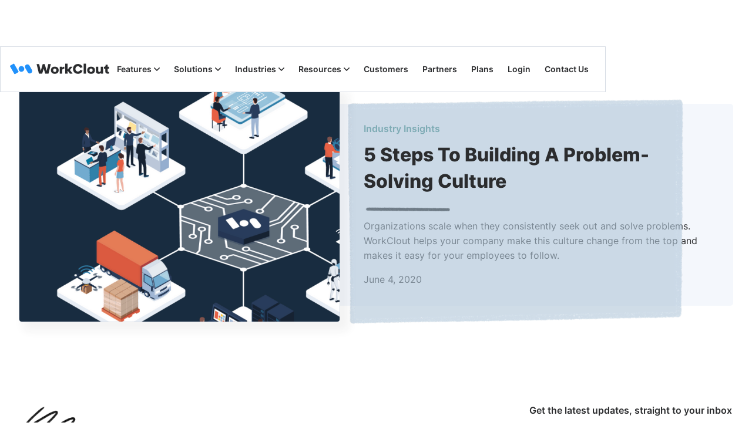

--- FILE ---
content_type: text/html
request_url: https://www.workclout.com/blog/5-steps-to-building-a-problem-solving-culture
body_size: 15188
content:
<!DOCTYPE html><!-- Last Published: Fri Nov 22 2024 16:24:32 GMT+0000 (Coordinated Universal Time) --><html data-wf-domain="www.workclout.com" data-wf-page="60da6cc440aebb81ac007a98" data-wf-site="5acf0fd148aa4849d7de9396" data-wf-collection="60da6cc440aebba042007ac6" data-wf-item-slug="5-steps-to-building-a-problem-solving-culture"><head><meta charset="utf-8"/><title>WorkClout - 5 Steps To Building A Problem-Solving Culture</title><meta content="Organizations scale when they consistently seek out and solve problems. WorkClout helps your company make this culture change from the top and makes it easy for your employees to follow." name="description"/><meta content="WorkClout - 5 Steps To Building A Problem-Solving Culture" property="og:title"/><meta content="Organizations scale when they consistently seek out and solve problems. WorkClout helps your company make this culture change from the top and makes it easy for your employees to follow." property="og:description"/><meta content="https://cdn.prod.website-files.com/5acf0fd148aa48472fde93b9/5ee120423109497c833e9e01_problem-solving-culture.png" property="og:image"/><meta content="WorkClout - 5 Steps To Building A Problem-Solving Culture" property="twitter:title"/><meta content="Organizations scale when they consistently seek out and solve problems. WorkClout helps your company make this culture change from the top and makes it easy for your employees to follow." property="twitter:description"/><meta content="https://cdn.prod.website-files.com/5acf0fd148aa48472fde93b9/5ee120423109497c833e9e01_problem-solving-culture.png" property="twitter:image"/><meta property="og:type" content="website"/><meta content="summary_large_image" name="twitter:card"/><meta content="width=device-width, initial-scale=1" name="viewport"/><meta content="jcfUK9m_0emte0roI7qVAa3ZCso0IntiLpcPbtXMtuM" name="google-site-verification"/><link href="https://cdn.prod.website-files.com/5acf0fd148aa4849d7de9396/css/workclout.webflow.84662878c.min.css" rel="stylesheet" type="text/css"/><script type="text/javascript">!function(o,c){var n=c.documentElement,t=" w-mod-";n.className+=t+"js",("ontouchstart"in o||o.DocumentTouch&&c instanceof DocumentTouch)&&(n.className+=t+"touch")}(window,document);</script><link href="https://cdn.prod.website-files.com/5acf0fd148aa4849d7de9396/6022fd5508bbbac383457047_favicon.png" rel="shortcut icon" type="image/x-icon"/><link href="https://cdn.prod.website-files.com/5acf0fd148aa4849d7de9396/5ebdcff272206882f9ccc10c_webclip%401x.png" rel="apple-touch-icon"/><link href="https://www.workclout.com//blog/5-steps-to-building-a-problem-solving-culture" rel="canonical"/><link href="rss.xml" rel="alternate" title="RSS Feed" type="application/rss+xml"/><script async="" src="https://www.googletagmanager.com/gtag/js?id=UA-119953863-1"></script><script type="text/javascript">window.dataLayer = window.dataLayer || [];function gtag(){dataLayer.push(arguments);}gtag('js', new Date());gtag('config', 'UA-119953863-1', {'anonymize_ip': false, 'optimize_id': 'GTM-KBV6HTZ'});</script><script async="" src="https://www.googletagmanager.com/gtag/js?id=G-9H9RQ00Y9J"></script><script type="text/javascript">window.dataLayer = window.dataLayer || [];function gtag(){dataLayer.push(arguments);}gtag('set', 'developer_id.dZGVlNj', true);gtag('js', new Date());gtag('config', 'G-9H9RQ00Y9J', {'optimize_id': 'GTM-KBV6HTZ'});</script><!-- start fullstory script -->

<script>
window['_fs_debug'] = false;
window['_fs_host'] = 'fullstory.com';
window['_fs_org'] = 'GEBFG';
window['_fs_namespace'] = 'FS';
(function(m,n,e,t,l,o,g,y){
    if (e in m) {if(m.console && m.console.log) { m.console.log('FullStory namespace conflict. Please set window["_fs_namespace"].');} return;}
    g=m[e]=function(a,b,s){g.q?g.q.push([a,b,s]):g._api(a,b,s);};g.q=[];
    o=n.createElement(t);o.async=1;o.src='https://'+_fs_host+'/s/fs.js';
    y=n.getElementsByTagName(t)[0];y.parentNode.insertBefore(o,y);
    g.identify=function(i,v,s){g(l,{uid:i},s);if(v)g(l,v,s)};g.setUserVars=function(v,s){g(l,v,s)};g.event=function(i,v,s){g('event',{n:i,p:v},s)};
    g.shutdown=function(){g("rec",!1)};g.restart=function(){g("rec",!0)};
    g.consent=function(a){g("consent",!arguments.length||a)};
    g.identifyAccount=function(i,v){o='account';v=v||{};v.acctId=i;g(o,v)};
    g.clearUserCookie=function(){};
})(window,document,window['_fs_namespace'],'script','user');
</script>

<!-- end intercom script -->

<!-- Google Tag Manager -->

<!-- Google tag (gtag.js) -->
<script async src="https://www.googletagmanager.com/gtag/js?id=G-9H9RQ00Y9J"></script>
<script>
  window.dataLayer = window.dataLayer || [];
  function gtag(){dataLayer.push(arguments);}
  gtag('js', new Date());

  gtag('config', 'G-9H9RQ00Y9J');
</script>
<!-- End Google Tag Manager -->

<!-- start intercom script -->

<script>
  window.intercomSettings = {
    app_id: "sxa57qlb"
  };
</script>
<script>(function(){var w=window;var ic=w.Intercom;if(typeof ic==="function"){ic('reattach_activator');ic('update',intercomSettings);}else{var d=document;var i=function(){i.c(arguments)};i.q=[];i.c=function(args){i.q.push(args)};w.Intercom=i;function l(){var s=d.createElement('script');s.type='text/javascript';s.async=true;s.src='https://widget.intercom.io/widget/sxa57qlb';var x=d.getElementsByTagName('script')[0];x.parentNode.insertBefore(s,x);}if(w.attachEvent){w.attachEvent('onload',l);}else{w.addEventListener('load',l,false);}}})()</script>

<!-- end intercom script -->

<!-- start google optimize script -->

<script src="https://www.googleoptimize.com/optimize.js?id=GTM-KBV6HTZ"></script>

<!-- end google optimize script -->

<!-- start bing script -->

<script>(function(w,d,t,r,u){var f,n,i;w[u]=w[u]||[],f=function(){var o={ti:"56354268"};o.q=w[u],w[u]=new UET(o),w[u].push("pageLoad")},n=d.createElement(t),n.src=r,n.async=1,n.onload=n.onreadystatechange=function(){var s=this.readyState;s&&s!=="loaded"&&s!=="complete"||(f(),n.onload=n.onreadystatechange=null)},i=d.getElementsByTagName(t)[0],i.parentNode.insertBefore(n,i)})(window,document,"script","//bat.bing.com/bat.js","uetq");</script>

<!-- end bing script -->

<!-- Hotjar Tracking Code for www.workclout.com -->
<script>
    (function(h,o,t,j,a,r){
        h.hj=h.hj||function(){(h.hj.q=h.hj.q||[]).push(arguments)};
        h._hjSettings={hjid:2363012,hjsv:6};
        a=o.getElementsByTagName('head')[0];
        r=o.createElement('script');r.async=1;
        r.src=t+h._hjSettings.hjid+j+h._hjSettings.hjsv;
        a.appendChild(r);
    })(window,document,'https://static.hotjar.com/c/hotjar-','.js?sv=');
</script>
<!-- END Hotjar Tracking Code for www.workclout.com --><script type="text/javascript">window.__WEBFLOW_CURRENCY_SETTINGS = {"currencyCode":"USD","symbol":"$","decimal":".","fractionDigits":2,"group":",","template":"{{wf {\"path\":\"symbol\",\"type\":\"PlainText\"} }} {{wf {\"path\":\"amount\",\"type\":\"CommercePrice\"} }} {{wf {\"path\":\"currencyCode\",\"type\":\"PlainText\"} }}","hideDecimalForWholeNumbers":false};</script></head><body class="body-blog"><div class="ga-tag-embed w-embed w-script"><!-- Google Tag Manager (noscript) -->
<!-- Google tag (gtag.js) -->
<script async src="https://www.googletagmanager.com/gtag/js?id=G-9H9RQ00Y9J"></script>
<script>
  window.dataLayer = window.dataLayer || [];
  function gtag(){dataLayer.push(arguments);}
  gtag('js', new Date());

  gtag('config', 'G-9H9RQ00Y9J');
</script>
<!-- End Google Tag Manager (noscript) --></div><div data-collapse="medium" data-animation="default" data-duration="400" data-easing="ease" data-easing2="ease" role="banner" class="ps-header w-nav"><div class="div-block-310"><a href="/" class="brand-5 w-nav-brand"><img src="https://cdn.prod.website-files.com/5acf0fd148aa4849d7de9396/5febb69409a3ad082266881d_logo-blue.svg" width="170" alt="workclout logo" class="image-298"/></a><nav role="navigation" class="nav-menu-4 w-clearfix w-nav-menu"><div class="div-block-312"><div data-delay="10" data-hover="true" class="dropdown w-dropdown"><div class="clout-toggles w-dropdown-toggle"><div class="text-block-347"><span class="text-span-24">Features</span></div><img src="https://cdn.prod.website-files.com/5acf0fd148aa4849d7de9396/5feba0dc9063f9e11e057f75_down-arrow%201.svg" alt="" class="navigation-icon"/></div><nav class="dropdown-list-4 w-dropdown-list"><div class="dropdown-div-short"><a href="/features" class="link-block-96 w-inline-block"><div class="text-block-718">Features Overview</div><img src="https://cdn.prod.website-files.com/5acf0fd148aa4849d7de9396/5de58dacb095a738cf25299c_arrow-right.png" width="32" alt=""/></a><div class="collection-list-wrapper-43 w-dyn-list"><div role="list" class="w-dyn-items"><div role="listitem" class="w-dyn-item"><a href="/feature/analyze-reports" class="link-block-82 w-inline-block"><img src="https://cdn.prod.website-files.com/5acf0fd148aa48472fde93b9/5fec0463c2e571718e0c4dee_icon%20-%20reports.svg" alt="" class="image-504"/><div class="text-block-320">Analyze Reports</div><img src="https://cdn.prod.website-files.com/5acf0fd148aa4849d7de9396/5de58dacb095a738cf25299c_arrow-right.png" width="32" alt=""/></a></div><div role="listitem" class="w-dyn-item"><a href="/feature/assign-actions" class="link-block-82 w-inline-block"><img src="https://cdn.prod.website-files.com/5acf0fd148aa48472fde93b9/5fec047e3baa0a6a7f8d08fa_icon%20-%20actions.svg" alt="" class="image-504"/><div class="text-block-320">Assign Actions</div><img src="https://cdn.prod.website-files.com/5acf0fd148aa4849d7de9396/5de58dacb095a738cf25299c_arrow-right.png" width="32" alt=""/></a></div><div role="listitem" class="w-dyn-item"><a href="/feature/perform-inspections" class="link-block-82 w-inline-block"><img src="https://cdn.prod.website-files.com/5acf0fd148aa48472fde93b9/5fec0490fa050a5105266312_icon%20-%20inspections.svg" alt="" class="image-504"/><div class="text-block-320">Capture Form Data</div><img src="https://cdn.prod.website-files.com/5acf0fd148aa4849d7de9396/5de58dacb095a738cf25299c_arrow-right.png" width="32" alt=""/></a></div><div role="listitem" class="w-dyn-item"><a href="/feature/centralize-knowledge-documents" class="link-block-82 w-inline-block"><img src="https://cdn.prod.website-files.com/5acf0fd148aa48472fde93b9/5fec0794361e254b990d9bcf_icon%20-%20documentation.svg" alt="" class="image-504"/><div class="text-block-320">Centralize Knowledge &amp; Documents</div><img src="https://cdn.prod.website-files.com/5acf0fd148aa4849d7de9396/5de58dacb095a738cf25299c_arrow-right.png" width="32" alt=""/></a></div><div role="listitem" class="w-dyn-item"><a href="/feature/create-custom-templates" class="link-block-82 w-inline-block"><img src="https://cdn.prod.website-files.com/5acf0fd148aa48472fde93b9/5fec04a31b5800583dee345e_icon%20-%20custom%20templates.svg" alt="" class="image-504"/><div class="text-block-320">Create Custom Forms</div><img src="https://cdn.prod.website-files.com/5acf0fd148aa4849d7de9396/5de58dacb095a738cf25299c_arrow-right.png" width="32" alt=""/></a></div><div role="listitem" class="w-dyn-item"><a href="/feature/integrate-your-systems" class="link-block-82 w-inline-block"><img src="https://cdn.prod.website-files.com/5acf0fd148aa48472fde93b9/5fec0587983879464ce7e9e1_icon%20-%20integrations.svg" alt="" class="image-504"/><div class="text-block-320">Integrate Your Systems</div><img src="https://cdn.prod.website-files.com/5acf0fd148aa4849d7de9396/5de58dacb095a738cf25299c_arrow-right.png" width="32" alt=""/></a></div><div role="listitem" class="w-dyn-item"><a href="/feature/manage-teams-skills" class="link-block-82 w-inline-block"><img src="https://cdn.prod.website-files.com/5acf0fd148aa48472fde93b9/5fec078b58d0b084ce6e8692_icon%20-%20team%20and%20skills.svg" alt="" class="image-504"/><div class="text-block-320">Manage Teams &amp; Skills</div><img src="https://cdn.prod.website-files.com/5acf0fd148aa4849d7de9396/5de58dacb095a738cf25299c_arrow-right.png" width="32" alt=""/></a></div><div role="listitem" class="w-dyn-item"><a href="/feature/capture-incidents" class="link-block-82 w-inline-block"><img src="https://cdn.prod.website-files.com/5acf0fd148aa48472fde93b9/5fec046d8f760517f038303a_icon%20-%20incidents.svg" alt="" class="image-504"/><div class="text-block-320">Track Incidents</div><img src="https://cdn.prod.website-files.com/5acf0fd148aa4849d7de9396/5de58dacb095a738cf25299c_arrow-right.png" width="32" alt=""/></a></div></div></div><div class="dropdown-video-block"><img src="https://cdn.prod.website-files.com/5acf0fd148aa4849d7de9396/5f5c1747c0d8e17a5f53ae8b_safety-phone.png" height="150" alt="image of iphone with safety inspection on WorkClout" class="image-241"/><div class="div-block-277"><a href="https://www.workclout.com/podcasts-videos/workclout-quality-safety-4-0" class="link-block-58 w-inline-block"><div class="text-block-322">Watch Our Product Video</div></a></div></div></div></nav></div><div data-delay="10" data-hover="true" class="w-dropdown"><div class="clout-toggles w-dropdown-toggle"><div class="text-block-348">Solutions</div><img src="https://cdn.prod.website-files.com/5acf0fd148aa4849d7de9396/5feba0dc9063f9e11e057f75_down-arrow%201.svg" alt="" class="navigation-icon"/></div><nav class="dropdown-list-4 w-dropdown-list"><div class="dropdown-div-short"><a href="/how-it-works" class="link-block-96 w-inline-block"><div class="text-block-718">How WorkClout Works</div><img src="https://cdn.prod.website-files.com/5acf0fd148aa4849d7de9396/5de58dacb095a738cf25299c_arrow-right.png" width="32" alt=""/></a><div class="collection-list-wrapper-44 w-dyn-list"><div role="list" class="w-dyn-items"><div role="listitem" class="w-dyn-item"><a href="/auto-solutions/eight-disciplines-of-problem-solving-8d-process" class="link-block-82 w-inline-block"><div class="text-block-320">Eight Disciplines of Problem Solving (8D) Process</div><img src="https://cdn.prod.website-files.com/5acf0fd148aa4849d7de9396/5de58dacb095a738cf25299c_arrow-right.png" width="32" alt=""/></a></div><div role="listitem" class="w-dyn-item"><a href="/auto-solutions/equipment-verification-audits-evas" class="link-block-82 w-inline-block"><div class="text-block-320">Equipment Verification Audits (EVAs)</div><img src="https://cdn.prod.website-files.com/5acf0fd148aa4849d7de9396/5de58dacb095a738cf25299c_arrow-right.png" width="32" alt=""/></a></div><div role="listitem" class="w-dyn-item"><a href="/auto-solutions/failure-mode-and-effective-analysis-fmea-process" class="link-block-82 w-inline-block"><div class="text-block-320">Failure Mode and Effective Analysis (FMEA) Process</div><img src="https://cdn.prod.website-files.com/5acf0fd148aa4849d7de9396/5de58dacb095a738cf25299c_arrow-right.png" width="32" alt=""/></a></div><div role="listitem" class="w-dyn-item"><a href="/auto-solutions/layer-process-audits" class="link-block-82 w-inline-block"><div class="text-block-320">Layer Process Audits (LPAs)</div><img src="https://cdn.prod.website-files.com/5acf0fd148aa4849d7de9396/5de58dacb095a738cf25299c_arrow-right.png" width="32" alt=""/></a></div></div></div><div class="collection-list-wrapper-44 w-dyn-list"><div role="list" class="w-dyn-items"><div role="listitem" class="w-dyn-item"><a href="/solutions/safety-inspections" class="link-block-82 w-inline-block"><div class="text-block-320">Safety Management</div><img src="https://cdn.prod.website-files.com/5acf0fd148aa4849d7de9396/5de58dacb095a738cf25299c_arrow-right.png" width="32" alt=""/></a></div><div role="listitem" class="w-dyn-item"><a href="/solutions/quality-inspections" class="link-block-82 w-inline-block"><div class="text-block-320">Quality Management</div><img src="https://cdn.prod.website-files.com/5acf0fd148aa4849d7de9396/5de58dacb095a738cf25299c_arrow-right.png" width="32" alt=""/></a></div><div role="listitem" class="w-dyn-item"><a href="/solutions/collect-data" class="link-block-82 w-inline-block"><div class="text-block-320">Collecting Data</div><img src="https://cdn.prod.website-files.com/5acf0fd148aa4849d7de9396/5de58dacb095a738cf25299c_arrow-right.png" width="32" alt=""/></a></div><div role="listitem" class="w-dyn-item"><a href="/solutions/incident-management" class="link-block-82 w-inline-block"><div class="text-block-320">Corrective &amp; Preventive Action</div><img src="https://cdn.prod.website-files.com/5acf0fd148aa4849d7de9396/5de58dacb095a738cf25299c_arrow-right.png" width="32" alt=""/></a></div><div role="listitem" class="w-dyn-item"><a href="/solutions/audits-compliance-iso" class="link-block-82 w-inline-block"><div class="text-block-320">Audits, Compliance, &amp; ISO</div><img src="https://cdn.prod.website-files.com/5acf0fd148aa4849d7de9396/5de58dacb095a738cf25299c_arrow-right.png" width="32" alt=""/></a></div><div role="listitem" class="w-dyn-item"><a href="/solutions/work-instructions-standard-operating-procedures" class="link-block-82 w-inline-block"><div class="text-block-320">Work Instructions &amp; Standard Operating Procedures</div><img src="https://cdn.prod.website-files.com/5acf0fd148aa4849d7de9396/5de58dacb095a738cf25299c_arrow-right.png" width="32" alt=""/></a></div><div role="listitem" class="w-dyn-item"><a href="/solutions/daily-checks-maintenance" class="link-block-82 w-inline-block"><div class="text-block-320">Daily Checks &amp; Maintenance</div><img src="https://cdn.prod.website-files.com/5acf0fd148aa4849d7de9396/5de58dacb095a738cf25299c_arrow-right.png" width="32" alt=""/></a></div></div></div><div class="dropdown-video-block"><img src="https://cdn.prod.website-files.com/5acf0fd148aa4849d7de9396/5f5c1747c0d8e17a5f53ae8b_safety-phone.png" height="150" alt="image of iphone with safety inspection on WorkClout" class="image-241"/><div class="div-block-277"><a href="https://www.workclout.com/podcasts-videos/workclout-quality-safety-4-0" class="link-block-58 w-inline-block"><div class="text-block-322">Watch Our Product Video</div></a></div></div></div></nav></div><div data-delay="10" data-hover="true" class="w-dropdown"><div class="clout-toggles w-dropdown-toggle"><div class="text-block-348">Industries</div><img src="https://cdn.prod.website-files.com/5acf0fd148aa4849d7de9396/5feba0dc9063f9e11e057f75_down-arrow%201.svg" alt="" class="navigation-icon"/></div><nav class="dropdown-list-4 w-dropdown-list"><div class="dropdown-div-short"><div class="collection-list-wrapper-45 w-dyn-list"><div role="list" class="w-dyn-items"><div role="listitem" class="collection-item-52 w-dyn-item"><a href="/industries/manufacturing" class="link-block-82 w-inline-block"><img loading="lazy" alt="" src="https://cdn.prod.website-files.com/5acf0fd148aa48472fde93b9/5fec041019c71c2abb9f23d2_icon%20-%20manufacturing.svg" class="image-504"/><div class="text-block-320">Manufacturing</div><img src="https://cdn.prod.website-files.com/5acf0fd148aa4849d7de9396/5de58dacb095a738cf25299c_arrow-right.png" width="32" alt=""/></a></div><div role="listitem" class="collection-item-52 w-dyn-item"><a href="/industries/automotive-manufacturing" class="link-block-82 w-inline-block"><img loading="lazy" alt="" src="https://cdn.prod.website-files.com/5acf0fd148aa48472fde93b9/60ba4ca5ae8de4f01207d0d5_icon%20-%20oem%20auto%20parts.svg" class="image-504"/><div class="text-block-320">Automotive Vehicle</div><img src="https://cdn.prod.website-files.com/5acf0fd148aa4849d7de9396/5de58dacb095a738cf25299c_arrow-right.png" width="32" alt=""/></a></div><div role="listitem" class="collection-item-52 w-dyn-item"><a href="/industries/body-and-trailer-manufacturing" class="link-block-82 w-inline-block"><img loading="lazy" alt="" src="https://cdn.prod.website-files.com/5acf0fd148aa48472fde93b9/60ba4cdab0972db212a07424_icon%20-%20body%20and%20trailer.svg" class="image-504"/><div class="text-block-320">Body and Trailer</div><img src="https://cdn.prod.website-files.com/5acf0fd148aa4849d7de9396/5de58dacb095a738cf25299c_arrow-right.png" width="32" alt=""/></a></div><div role="listitem" class="collection-item-52 w-dyn-item"><a href="/industries/discrete-manufacturing" class="link-block-82 w-inline-block"><img loading="lazy" alt="" src="https://cdn.prod.website-files.com/5acf0fd148aa48472fde93b9/5fec041019c71c2abb9f23d2_icon%20-%20manufacturing.svg" class="image-504"/><div class="text-block-320">Discrete Manufacturing</div><img src="https://cdn.prod.website-files.com/5acf0fd148aa4849d7de9396/5de58dacb095a738cf25299c_arrow-right.png" width="32" alt=""/></a></div><div role="listitem" class="collection-item-52 w-dyn-item"><a href="/industries/aftermarket-auto-parts-manufacturing" class="link-block-82 w-inline-block"><img loading="lazy" alt="" src="https://cdn.prod.website-files.com/5acf0fd148aa48472fde93b9/60ba4cc93d394d0bd9319e85_icon%20-%20aftermarket%20auto%20parts.svg" class="image-504"/><div class="text-block-320">Aftermarket Auto Parts</div><img src="https://cdn.prod.website-files.com/5acf0fd148aa4849d7de9396/5de58dacb095a738cf25299c_arrow-right.png" width="32" alt=""/></a></div><div role="listitem" class="collection-item-52 w-dyn-item"><a href="/industries/industrial-equipment" class="link-block-82 w-inline-block"><img loading="lazy" alt="" src="https://cdn.prod.website-files.com/5acf0fd148aa48472fde93b9/6089e62de79fd501c08fdd69_icon%20-%20industrial%20machinery.svg" class="image-504"/><div class="text-block-320">Industrial Equipment</div><img src="https://cdn.prod.website-files.com/5acf0fd148aa4849d7de9396/5de58dacb095a738cf25299c_arrow-right.png" width="32" alt=""/></a></div><div role="listitem" class="collection-item-52 w-dyn-item"><a href="/industries/oem-auto-parts-manufacturing" class="link-block-82 w-inline-block"><img loading="lazy" alt="" src="https://cdn.prod.website-files.com/5acf0fd148aa48472fde93b9/60ba4c9db2c2d8126c8d552b_icon%20-%20automotive%20parts.svg" class="image-504"/><div class="text-block-320">OEM Auto Parts</div><img src="https://cdn.prod.website-files.com/5acf0fd148aa4849d7de9396/5de58dacb095a738cf25299c_arrow-right.png" width="32" alt=""/></a></div><div role="listitem" class="collection-item-52 w-dyn-item"><a href="/industries/property-management" class="link-block-82 w-inline-block"><img loading="lazy" alt="" src="https://cdn.prod.website-files.com/5acf0fd148aa48472fde93b9/5ff64eb298a58c1965dac52f_icon%20-%20property.svg" class="image-504"/><div class="text-block-320">Property Management</div><img src="https://cdn.prod.website-files.com/5acf0fd148aa4849d7de9396/5de58dacb095a738cf25299c_arrow-right.png" width="32" alt=""/></a></div><div role="listitem" class="collection-item-52 w-dyn-item"><a href="/industries/logistics" class="link-block-82 w-inline-block"><img loading="lazy" alt="" src="https://cdn.prod.website-files.com/5acf0fd148aa48472fde93b9/5ff64eac9eaf86ec1c45e73b_icon%20-%20logistics.svg" class="image-504"/><div class="text-block-320">Logistics</div><img src="https://cdn.prod.website-files.com/5acf0fd148aa4849d7de9396/5de58dacb095a738cf25299c_arrow-right.png" width="32" alt=""/></a></div><div role="listitem" class="collection-item-52 w-dyn-item"><a href="/industries/construction" class="link-block-82 w-inline-block"><img loading="lazy" alt="" src="https://cdn.prod.website-files.com/5acf0fd148aa48472fde93b9/5fec040909a3ad518267eb31_icon%20-%20construction.svg" class="image-504"/><div class="text-block-320">Construction</div><img src="https://cdn.prod.website-files.com/5acf0fd148aa4849d7de9396/5de58dacb095a738cf25299c_arrow-right.png" width="32" alt=""/></a></div><div role="listitem" class="collection-item-52 w-dyn-item"><a href="/industries/retail" class="link-block-82 w-inline-block"><img loading="lazy" alt="" src="https://cdn.prod.website-files.com/5acf0fd148aa48472fde93b9/5fec0427f7f418bd65860deb_icon%20-%20retail.svg" class="image-504"/><div class="text-block-320">Retail</div><img src="https://cdn.prod.website-files.com/5acf0fd148aa4849d7de9396/5de58dacb095a738cf25299c_arrow-right.png" width="32" alt=""/></a></div><div role="listitem" class="collection-item-52 w-dyn-item"><a href="/industries/healthcare" class="link-block-82 w-inline-block"><img loading="lazy" alt="" src="https://cdn.prod.website-files.com/5acf0fd148aa48472fde93b9/5fec0417f009751f56fa141e_icon%20-%20healthcare.svg" class="image-504"/><div class="text-block-320">Healthcare</div><img src="https://cdn.prod.website-files.com/5acf0fd148aa4849d7de9396/5de58dacb095a738cf25299c_arrow-right.png" width="32" alt=""/></a></div><div role="listitem" class="collection-item-52 w-dyn-item"><a href="/industries/transportation" class="link-block-82 w-inline-block"><img loading="lazy" alt="" src="https://cdn.prod.website-files.com/5acf0fd148aa48472fde93b9/5fec041eff62e749a3660d10_icon%20-%20transportation.svg" class="image-504"/><div class="text-block-320">Transportation</div><img src="https://cdn.prod.website-files.com/5acf0fd148aa4849d7de9396/5de58dacb095a738cf25299c_arrow-right.png" width="32" alt=""/></a></div><div role="listitem" class="collection-item-52 w-dyn-item"><a href="/industries/facility-management" class="link-block-82 w-inline-block"><img loading="lazy" alt="" src="https://cdn.prod.website-files.com/5acf0fd148aa48472fde93b9/5fec043033bab9f614384cf1_icon%20-%20facility%20management.svg" class="image-504"/><div class="text-block-320">Facility Management</div><img src="https://cdn.prod.website-files.com/5acf0fd148aa4849d7de9396/5de58dacb095a738cf25299c_arrow-right.png" width="32" alt=""/></a></div></div></div><div class="dropdown-video-block"><img src="https://cdn.prod.website-files.com/5acf0fd148aa4849d7de9396/5f5c1747c0d8e17a5f53ae8b_safety-phone.png" height="150" alt="image of iphone with safety inspection on WorkClout" class="image-241"/><div class="div-block-277"><a href="https://www.workclout.com/podcasts-videos/workclout-quality-safety-4-0" class="link-block-58 w-inline-block"><div class="text-block-322">Watch Our Product Video</div></a></div></div></div></nav></div><div data-delay="10" data-hover="true" class="w-dropdown"><div class="clout-toggles w-dropdown-toggle"><div class="text-block-348">Resources</div><img src="https://cdn.prod.website-files.com/5acf0fd148aa4849d7de9396/5feba0dc9063f9e11e057f75_down-arrow%201.svg" alt="" class="navigation-icon"/></div><nav class="dropdown-list-4 w-dropdown-list"><div class="dropdown-div-short"><div class="w-layout-grid grid-6"><a href="/company" class="link-block-57 w-inline-block w-clearfix"><img src="https://cdn.prod.website-files.com/5acf0fd148aa4849d7de9396/5fec080cff62e77f196613c7_icon%20-%20company.svg" alt="" class="image-240"/><div class="div-block-275"><div class="text-block-320">Company</div><div class="text-block-319">Learn more about WorkClout</div></div></a><a href="https://web.workclout.com/marketplace/templates" class="link-block-57 w-inline-block w-clearfix"><img src="https://cdn.prod.website-files.com/5acf0fd148aa4849d7de9396/60774e9b1da278fadfdc3e3b_icon%20-%20template%20marketplace.svg" alt="" class="image-240"/><div class="div-block-275"><div class="text-block-320">Template Marketplace</div><div class="text-block-319">Browse 1000&#x27;s of quality checklists and forms</div></div></a><a href="/blog" class="link-block-57 w-inline-block w-clearfix"><img src="https://cdn.prod.website-files.com/5acf0fd148aa4849d7de9396/5fec07fa7aaf9638b88ac474_icon%20-%20blog.svg" alt="" class="image-240"/><div class="div-block-275"><div class="text-block-320">Blog</div><div class="text-block-319">Read and learn more about performing inspections</div></div></a><a href="/partners" class="link-block-57 w-inline-block w-clearfix"><img src="https://cdn.prod.website-files.com/5acf0fd148aa4849d7de9396/60789e1d14412d6ea7336437_icon%20-%20partners.svg" alt="" class="image-240"/><div class="div-block-275"><div class="text-block-320">Partners</div><div class="text-block-319">Deliver new value to your customers and boost earnings</div></div></a><a href="/book" class="link-block-57 hidden w-inline-block w-clearfix"><img src="https://cdn.prod.website-files.com/5acf0fd148aa4849d7de9396/5fec07ee33bab9f42c38542f_icon%20-%20e-book%20and%20guides.svg" alt="" class="image-240"/><div class="div-block-275"><div class="text-block-320">eBooks &amp; Guides</div><div class="text-block-319">Get industry insight and material from our ebooks and guides</div></div></a><a href="/podcasts-videos" class="link-block-57 hidden w-inline-block w-clearfix"><img src="https://cdn.prod.website-files.com/5acf0fd148aa4849d7de9396/5fec0860c46ece1a7a1b0255_icon%20-%20podcast%20and%20videos.svg" alt="" class="image-240"/><div class="div-block-275"><div class="text-block-320">Podcasts &amp; Videos</div><div class="text-block-319">Listen and learn from leaders in safety and quality</div></div></a><a href="/feature-updates" class="link-block-57 w-inline-block w-clearfix"><img src="https://cdn.prod.website-files.com/5acf0fd148aa4849d7de9396/5fec07d28889ccd58e57c492_icon%20-%20feature%20updates.svg" alt="" class="image-240"/><div class="div-block-275"><div class="text-block-320">Feature Updates</div><div class="text-block-319">New product updates to WorkClout</div></div></a></div><div class="dropdown-video-block"><img src="https://cdn.prod.website-files.com/5acf0fd148aa4849d7de9396/5f5c1747c0d8e17a5f53ae8b_safety-phone.png" height="150" alt="image of iphone with safety inspection on WorkClout" class="image-241"/><div class="div-block-277"><a href="https://www.workclout.com/podcasts-videos/workclout-quality-safety-4-0" class="link-block-58 w-inline-block"><div class="text-block-322">Watch Our Product Video</div></a></div></div></div></nav></div><a href="/customers" class="clout-nav-link w-inline-block"><div class="div-block-600"><div class="text-block-532">Customers</div></div></a><a href="/partners" class="clout-nav-link w-inline-block"><div class="div-block-600"><div class="text-block-532">Partners</div></div></a><a href="/plans" class="clout-nav-link w-inline-block"><div class="div-block-600"><div class="text-block-532">Plans</div></div></a></div><div class="div-block-313"><a href="https://web.workclout.com/signin" target="_blank" class="nav-link-login w-nav-link">Login</a><a href="/contact-us" class="nav-link-login w-nav-link">Contact Us</a></div></nav><div class="menu-button-5 w-nav-button"><img src="https://cdn.prod.website-files.com/5acf0fd148aa4849d7de9396/5ddebdfbcf56b168f4657f49_mobile-menu.png" width="32" alt=""/></div></div></div><div class="book-demo-form section-65"><div class="div-block-331"><div class="div-block-332 w-clearfix"><a data-w-id="814962cd-4627-d5ef-17ad-313d4d1e5971" href="#" class="link-block-66 w-inline-block"><img src="https://cdn.prod.website-files.com/5acf0fd148aa4849d7de9396/5e421dbed421d757a83243d1_white-cancel.png" width="32" alt=""/></a></div><div class="div-block-333"><div class="html-embed w-embed w-script"><!-- Calendly inline widget begin -->
<div class="calendly-inline-widget" data-url="https://calendly.com/khair-cpe/workclout-demo" style="min-width:320px;height:630px;"></div>
<script type="text/javascript" src="https://assets.calendly.com/assets/external/widget.js"></script>
<!-- Calendly inline widget end --></div></div></div></div><div class="mini-title"><div class="container-3 w-container"><div class="div-block-33"></div><div class="text-block-18">5 Steps To Building A Problem-Solving Culture</div></div><div data-w-id="df57bdea-f0ed-1a2e-fa34-cdcef201ddff" class="div-block-443"></div></div><div data-w-id="601825d8-fd62-6add-60e9-150616bd96ea" class="blog-hero-section"><div class="div-block-852"><div class="div-block-854"><img alt="5 Steps To Building A Problem-Solving Culture" src="https://cdn.prod.website-files.com/5acf0fd148aa48472fde93b9/5ee120423109497c833e9e01_problem-solving-culture.png" sizes="(max-width: 991px) 100vw, 43vw" srcset="https://cdn.prod.website-files.com/5acf0fd148aa48472fde93b9/5ee120423109497c833e9e01_problem-solving-culture-p-500.png 500w, https://cdn.prod.website-files.com/5acf0fd148aa48472fde93b9/5ee120423109497c833e9e01_problem-solving-culture-p-1080.png 1080w, https://cdn.prod.website-files.com/5acf0fd148aa48472fde93b9/5ee120423109497c833e9e01_problem-solving-culture.png 1200w" class="article-image"/><img src="https://cdn.prod.website-files.com/5acf0fd148aa4849d7de9396/5ff53bac52720ad5d0bd3e84_blue-blox.png" loading="lazy" sizes="(max-width: 991px) 100vw, 600px" srcset="https://cdn.prod.website-files.com/5acf0fd148aa4849d7de9396/5ff53bac52720ad5d0bd3e84_blue-blox-p-500.png 500w, https://cdn.prod.website-files.com/5acf0fd148aa4849d7de9396/5ff53bac52720ad5d0bd3e84_blue-blox-p-800.png 800w, https://cdn.prod.website-files.com/5acf0fd148aa4849d7de9396/5ff53bac52720ad5d0bd3e84_blue-blox-p-1080.png 1080w, https://cdn.prod.website-files.com/5acf0fd148aa4849d7de9396/5ff53bac52720ad5d0bd3e84_blue-blox-p-1600.png 1600w, https://cdn.prod.website-files.com/5acf0fd148aa4849d7de9396/5ff53bac52720ad5d0bd3e84_blue-blox.png 1919w" alt="" class="image-603"/></div><div class="div-block-853"><div style="color:hsla(177, 43.59%, 36.09%, 1.00)" class="clout-small-title">Industry Insights</div><div class="clout-section-title">5 Steps To Building A Problem-Solving Culture</div><img src="https://cdn.prod.website-files.com/5acf0fd148aa4849d7de9396/5ff5343237f88b1f79e22697_line.png" loading="lazy" sizes="150px" srcset="https://cdn.prod.website-files.com/5acf0fd148aa4849d7de9396/5ff5343237f88b1f79e22697_line-p-500.png 500w, https://cdn.prod.website-files.com/5acf0fd148aa4849d7de9396/5ff5343237f88b1f79e22697_line-p-800.png 800w, https://cdn.prod.website-files.com/5acf0fd148aa4849d7de9396/5ff5343237f88b1f79e22697_line-p-1080.png 1080w, https://cdn.prod.website-files.com/5acf0fd148aa4849d7de9396/5ff5343237f88b1f79e22697_line-p-1600.png 1600w, https://cdn.prod.website-files.com/5acf0fd148aa4849d7de9396/5ff5343237f88b1f79e22697_line-p-2000.png 2000w, https://cdn.prod.website-files.com/5acf0fd148aa4849d7de9396/5ff5343237f88b1f79e22697_line.png 2048w" alt="" class="image-604"/><div class="clout-text">Organizations scale when they consistently seek out and solve problems. WorkClout helps your company make this culture change from the top and makes it easy for your employees to follow.</div><div class="div-block-855"><div class="clout-text">June 4, 2020</div></div></div></div><div class="div-block-428"><div style="background-image:url(&quot;https://cdn.prod.website-files.com/5acf0fd148aa48472fde93b9/5ee120423109497c833e9e01_problem-solving-culture.png&quot;)" class="div-block-429"></div></div></div><div class="clout-section"><div class="div-block-1732"><div class="div-block-389"><img src="https://cdn.prod.website-files.com/5acf0fd148aa4849d7de9396/5ff5376e71966013dc9d0af1_squiggle.png" loading="lazy" sizes="100px" srcset="https://cdn.prod.website-files.com/5acf0fd148aa4849d7de9396/5ff5376e71966013dc9d0af1_squiggle-p-500.png 500w, https://cdn.prod.website-files.com/5acf0fd148aa4849d7de9396/5ff5376e71966013dc9d0af1_squiggle-p-800.png 800w, https://cdn.prod.website-files.com/5acf0fd148aa4849d7de9396/5ff5376e71966013dc9d0af1_squiggle.png 900w" alt="" class="image-605"/><div class="article-toc w-dyn-bind-empty w-richtext"></div><div class="rich-text-articles w-richtext"><p>Taking a systematic approach to problem-solving requires strict discipline and patience. As a leader with experience, it&#x27;s important to recognize that there are no shortcuts to the problem-solving process. The most successful leaders ensure that their approach remains consistent and is understood by all employees. When an organization achieves a high level of problem-solving consistency that takes a proper approach, it creates a new &#x27;shared language&#x27; that enables employees to collaborate more and drastically improve the process. To achieve this, the organization needs to avoid getting overwhelmed with the many problem-solving &#x27;frameworks&#x27; and establish a simple one to start. Efficient problem identification, asking the right questions, engaging employees’ in the effort, and flexing employee&#x27;s problem-solving muscles is a great place to start as the primary objective. Here at WorkClout, we&#x27;ve developed 5 simple steps that you can deploy using our tool as a helping guide in your process.</p><p>‍</p><p>Download our PDF e-book  <a href="/books/how-to-build-a-problem-solving-culture-using-workclout"><strong>&quot;How To Build A Problem-Solving Culture That Lasts&quot;</strong></a> for an in-depth overview.</p><p><br/></p><p><strong>1. Define the problem</strong>. Give your employees an easy way to indicate that a problem exists. Also, provide them with the tools to expand even further and clarify where the problem is occurring. Defining the problem well and providing context that can be easily shared with the team enables everyone to gain insight into what the real issue is.<br/></p><p>Using WorkClout, employees can define a problem by creating an issue in as little as two clicks. Additional context can be provided by snapping a photo or video of the issue. All relevant employees are notified about the issue and can collaborate to get a deeper understanding of issues happening in real-time. </p><blockquote>...employees can define a problem by creating an issue in as little as two clicks.</blockquote><figure style="max-width:532pxpx" class="w-richtext-align-fullwidth w-richtext-figure-type-image"><div><img src="https://cdn.prod.website-files.com/5acf0fd148aa48472fde93b9/5ed948d946153054c62e70f3_problem-solving%2001.png" alt=""/></div></figure><p><br/></p><ul role="list"><li>Create and tag an issue with an asset</li><li>Upload multiple images and videos to provide additional context</li><li>Collaborate with your team on a message thread</li></ul><p>‍</p><p><strong>2. Identify Root Causes.</strong> Observing the problem first hand to learn about it as much as possible is important. This step is often skipped, but it is essential to ensure that you are 1 - solving the problem correctly 2 - making sure that the problem does not come up again.<br/></p><p>Once corrective action is tracked on WorkClout to resolve an issue, create a root-cause analysis task with a custom form to track and identify the underlying cause of the issue in the first place. Add detailed questions within the form to help guide the analysis and develop potential solutions.</p><blockquote>Create a root-cause analysis task with a custom form to track and identify the underlying cause of the issue.</blockquote><figure style="max-width:532pxpx" class="w-richtext-align-fullwidth w-richtext-figure-type-image"><div><img src="https://cdn.prod.website-files.com/5acf0fd148aa48472fde93b9/5ed948e7f81380ab1445c28c_problem-solving%2002.png" alt=""/></div></figure><p><br/></p><ul role="list"><li>Assign a root-cause analysis task to an employee</li><li>Add a custom form to detail your findings</li><li>Collaborate with team members by leaving comments in WorkClout</li></ul><p>‍</p><p><strong>3. Develop solutions.</strong> Good solutions come from being able to separate cause and effect. Solutions that eliminate root-causes ensures that the problem does not recur. To prove that a solution is effective, removing the solution should lead to the problem recurring.<br/></p><p>Create a project on WorkClout to track and test potential solutions to a problem. Set project goals, set target end dates, add custom KPI reports, and add tasks to compartmentalize every action needed to accomplish the project’s goal.</p><blockquote>Create a project on WorkClout to track and test potential solutions to a problem.</blockquote><figure style="max-width:532pxpx" class="w-richtext-align-fullwidth w-richtext-figure-type-image"><div><img src="https://cdn.prod.website-files.com/5acf0fd148aa48472fde93b9/5ed948f1f813805ba245c2c5_problem-solving%2003.png" alt=""/></div></figure><p><br/></p><ul role="list"><li>Define a goal and measurement</li><li>Add teams to your project</li><li>Connect reports that align with your project goal</li><li>Track tasks as potential solutions for the project</li><li>Collaborate with project comments</li></ul><p>‍</p><p><strong>4. Test and observe your solutions.</strong> Make sure that the expected impact of your solutions holds by testing them. If you find that the solution isn&#x27;t effectively solving your problem then further tests and potential solutions may be needed because the expected impact is met. To validate this, you can run a final experiment and see if the problem recurs when removing the proposed solution.<br/></p><p>You can observe the trends and impact of your solutions using reports within a project on WorkClout. Our Statistical Process Chart (SPC) will even help identify if your solutions are impacting projects positively or negatively.</p><blockquote>...observe the trends and impact of your solutions using reports within a project</blockquote><figure style="max-width:532pxpx" class="w-richtext-align-fullwidth w-richtext-figure-type-image"><div><img src="https://cdn.prod.website-files.com/5acf0fd148aa48472fde93b9/5ed94900d30b1818d16c93a6_problem-solving%2004.png" alt=""/></div></figure><p><br/></p><ul role="list"><li>Set a goal for your team to reach</li><li>Get notifications when a trend or signal is identified</li><li>Track tasks or events that could correlate to your KPI trends</li></ul><p>‍</p><p><strong>5. Adapting your solutions to new standards</strong>. Once you&#x27;ve confirmed that your solution is effective in solving the root-cause, the next step is to embed this within your organization&#x27;s standard processes. Make adjustments to existing processes, training material, or Standard Operating Procedures (SOPs). Doing this eliminates the possibility of the problem recurring. By implementing solutions broadly across your organization, you allow employees the opportunity to give additional insight into different scenarios.<br/></p><p>There are several actions you can take on WorkClout to implement new standardizations; such as updating existing work instructions, creating new troubleshooting guides, creating new preventive tasks, and much more. Revisit your project periodically over time and ensure that your KPI&#x27;s results remain consistent after you&#x27;ve taken action to standardize the solution.</p><figure style="max-width:532pxpx" class="w-richtext-align-fullwidth w-richtext-figure-type-image"><div><img src="https://cdn.prod.website-files.com/5acf0fd148aa48472fde93b9/5ed9490bd30b18a4a96c93ca_problem-solving%2005.png" alt=""/></div></figure><p><br/></p><ul role="list"><li>Distribute new standardized step-by-step documents </li><li>Automate new tasks into daily work processes</li><li>Create new troubleshooting guides for employee reference</li></ul><p>‍</p><p>One of the key components of success, when an organization adopts a problem-solving culture, is to provide teams with the right tool. It is the responsibility of the leaders to support their workforce in a way that allows them to fulfill their new responsibilities in the problem-solving process. </p><p><br/></p><p>Adjusting to the change in role and outlook can take time for leaders that are typically accustomed to being the primary decision-maker, but learning to adapt and help employees participate to the fullest of their ability makes for a much more powerful way for employees to add value to the organization. WorkClout&#x27;s mission is to help organizations adapt and embrace a problem-solving culture to the fullest of their ability.</p></div></div><div class="div-block-1733"><div class="div-block-1734"><div class="clout-small-title black">Get the latest updates, straight to your inbox</div><div class="w-embed w-iframe"><iframe src="https://workclout.substack.com/embed" width="350" height="320" style="border:1px solid #EEE; background:white;" frameborder="0" scrolling="no"></iframe></div><div class="div-block-1735"></div><a href="/sign-up-workclout" class="clout-button w-button">Try WorkClout Now</a></div></div></div></div><div class="more-articles-section"><div class="div-block-346"><div class="clout-section-title">Follow our latest updates</div><div class="clout-text">For more of our latest updates - <a href="/blog" class="link-47">visit our blog</a></div><div class="collection-list-wrapper-19 w-dyn-list"><div role="list" class="collection-list-37 w-dyn-items"><div role="listitem" class="collection-item-30 w-dyn-item"><a href="/blog/workclout-now-integrates-with-katana" class="link-block-67 w-inline-block"><div class="div-block-492"><img alt="Workclout now integrates with Katana" src="https://cdn.prod.website-files.com/5acf0fd148aa48472fde93b9/655b750f9fcd3f6b1aabf82a_integration-workclout-1920x1200-v1.png" sizes="(max-width: 479px) 100vw, (max-width: 767px) 45vw, (max-width: 991px) 348px, 23vw" srcset="https://cdn.prod.website-files.com/5acf0fd148aa48472fde93b9/655b750f9fcd3f6b1aabf82a_integration-workclout-1920x1200-v1-p-500.png 500w, https://cdn.prod.website-files.com/5acf0fd148aa48472fde93b9/655b750f9fcd3f6b1aabf82a_integration-workclout-1920x1200-v1-p-800.png 800w, https://cdn.prod.website-files.com/5acf0fd148aa48472fde93b9/655b750f9fcd3f6b1aabf82a_integration-workclout-1920x1200-v1-p-1080.png 1080w, https://cdn.prod.website-files.com/5acf0fd148aa48472fde93b9/655b750f9fcd3f6b1aabf82a_integration-workclout-1920x1200-v1-p-1600.png 1600w, https://cdn.prod.website-files.com/5acf0fd148aa48472fde93b9/655b750f9fcd3f6b1aabf82a_integration-workclout-1920x1200-v1.png 1920w" class="image-317"/></div><div class="div-block-856"><div style="color:hsla(209.1743119266055, 96.46%, 55.69%, 1.00)" class="article-category">Product Updates</div><div class="text-block-367">Workclout now integrates with Katana</div><div class="text-block-368">Katana is a Cloud Inventory Platform that gives you live insights into sales, purchasing, and production to maintain optimal inventory levels in real time. WorkClout now integrates with Katana!</div><div class="text-block-368">...</div></div></a></div><div role="listitem" class="collection-item-30 w-dyn-item"><a href="/blog/new-features-new-documents-improved-folder-management-upload-files-field" class="link-block-67 w-inline-block"><div class="div-block-492"><img alt="New Features: New Documents, Folder Management, Upload Files, + More" src="https://cdn.prod.website-files.com/5acf0fd148aa48472fde93b9/6137b1925ed18c8d89e777e2_Blue%20and%20White%20Abstract%20Technology%20Blog%20Banner%20(4).png" sizes="(max-width: 479px) 100vw, (max-width: 767px) 45vw, (max-width: 991px) 348px, 23vw" srcset="https://cdn.prod.website-files.com/5acf0fd148aa48472fde93b9/6137b1925ed18c8d89e777e2_Blue%20and%20White%20Abstract%20Technology%20Blog%20Banner%20(4)-p-500.png 500w, https://cdn.prod.website-files.com/5acf0fd148aa48472fde93b9/6137b1925ed18c8d89e777e2_Blue%20and%20White%20Abstract%20Technology%20Blog%20Banner%20(4)-p-800.png 800w, https://cdn.prod.website-files.com/5acf0fd148aa48472fde93b9/6137b1925ed18c8d89e777e2_Blue%20and%20White%20Abstract%20Technology%20Blog%20Banner%20(4)-p-1080.png 1080w, https://cdn.prod.website-files.com/5acf0fd148aa48472fde93b9/6137b1925ed18c8d89e777e2_Blue%20and%20White%20Abstract%20Technology%20Blog%20Banner%20(4)-p-1600.png 1600w, https://cdn.prod.website-files.com/5acf0fd148aa48472fde93b9/6137b1925ed18c8d89e777e2_Blue%20and%20White%20Abstract%20Technology%20Blog%20Banner%20(4)-p-2000.png 2000w, https://cdn.prod.website-files.com/5acf0fd148aa48472fde93b9/6137b1925ed18c8d89e777e2_Blue%20and%20White%20Abstract%20Technology%20Blog%20Banner%20(4).png 2240w" class="image-317"/></div><div class="div-block-856"><div style="color:hsla(209.1743119266055, 96.46%, 55.69%, 1.00)" class="article-category">Product Updates</div><div class="text-block-367">New Features: New Documents, Folder Management, Upload Files, + More</div><div class="text-block-368">In our latest release, we&#x27;ve made a major refresh to documentation that brings a slew of improved customization and features. </div><div class="text-block-368">...</div></div></a></div><div role="listitem" class="collection-item-30 w-dyn-item"><a href="/blog/new-feature-form-pages-and-inspection-summary-reports" class="link-block-67 w-inline-block"><div class="div-block-492"><img alt="New Feature: Form Pages and Inspection Summary Reports" src="https://cdn.prod.website-files.com/5acf0fd148aa48472fde93b9/611d936fd254ce90131232ba_Blue%20and%20White%20Abstract%20Technology%20Blog%20Banner%20(3).png" sizes="(max-width: 479px) 100vw, (max-width: 767px) 45vw, (max-width: 991px) 348px, 23vw" srcset="https://cdn.prod.website-files.com/5acf0fd148aa48472fde93b9/611d936fd254ce90131232ba_Blue%20and%20White%20Abstract%20Technology%20Blog%20Banner%20(3)-p-500.png 500w, https://cdn.prod.website-files.com/5acf0fd148aa48472fde93b9/611d936fd254ce90131232ba_Blue%20and%20White%20Abstract%20Technology%20Blog%20Banner%20(3)-p-800.png 800w, https://cdn.prod.website-files.com/5acf0fd148aa48472fde93b9/611d936fd254ce90131232ba_Blue%20and%20White%20Abstract%20Technology%20Blog%20Banner%20(3)-p-1080.png 1080w, https://cdn.prod.website-files.com/5acf0fd148aa48472fde93b9/611d936fd254ce90131232ba_Blue%20and%20White%20Abstract%20Technology%20Blog%20Banner%20(3)-p-1600.png 1600w, https://cdn.prod.website-files.com/5acf0fd148aa48472fde93b9/611d936fd254ce90131232ba_Blue%20and%20White%20Abstract%20Technology%20Blog%20Banner%20(3)-p-2000.png 2000w, https://cdn.prod.website-files.com/5acf0fd148aa48472fde93b9/611d936fd254ce90131232ba_Blue%20and%20White%20Abstract%20Technology%20Blog%20Banner%20(3).png 2240w" class="image-317"/></div><div class="div-block-856"><div style="color:hsla(209.1743119266055, 96.46%, 55.69%, 1.00)" class="article-category">Product Updates</div><div class="text-block-367">New Feature: Form Pages and Inspection Summary Reports</div><div class="text-block-368">Create form templates with pages and view visual summary reports</div><div class="text-block-368">...</div></div></a></div><div role="listitem" class="collection-item-30 w-dyn-item"><a href="/blog/new-features-form-scores-web-picture-annotation-and-form-management-statuses" class="link-block-67 w-inline-block"><div class="div-block-492"><img alt="New Features: Form Scores, Web Picture Annotation, and Form Management Statuses" src="https://cdn.prod.website-files.com/5acf0fd148aa48472fde93b9/60f9ad4ab42defcdf66b2e1d_Blue%20and%20White%20Abstract%20Technology%20Blog%20Banner%20(2)-min.png" sizes="(max-width: 479px) 100vw, (max-width: 767px) 45vw, (max-width: 991px) 348px, 23vw" srcset="https://cdn.prod.website-files.com/5acf0fd148aa48472fde93b9/60f9ad4ab42defcdf66b2e1d_Blue%20and%20White%20Abstract%20Technology%20Blog%20Banner%20(2)-min-p-500.png 500w, https://cdn.prod.website-files.com/5acf0fd148aa48472fde93b9/60f9ad4ab42defcdf66b2e1d_Blue%20and%20White%20Abstract%20Technology%20Blog%20Banner%20(2)-min-p-800.png 800w, https://cdn.prod.website-files.com/5acf0fd148aa48472fde93b9/60f9ad4ab42defcdf66b2e1d_Blue%20and%20White%20Abstract%20Technology%20Blog%20Banner%20(2)-min-p-1080.png 1080w, https://cdn.prod.website-files.com/5acf0fd148aa48472fde93b9/60f9ad4ab42defcdf66b2e1d_Blue%20and%20White%20Abstract%20Technology%20Blog%20Banner%20(2)-min.png 2240w" class="image-317"/></div><div class="div-block-856"><div style="color:hsla(209.1743119266055, 96.46%, 55.69%, 1.00)" class="article-category">Product Updates</div><div class="text-block-367">New Features: Form Scores, Web Picture Annotation, and Form Management Statuses</div><div class="text-block-368">Implement quality scores, annotate pictures on the web, and manage form templates statuses.</div><div class="text-block-368">...</div></div></a></div></div></div></div></div><div class="clout-section shorter"><div class="div-block-825"><img src="https://cdn.prod.website-files.com/5acf0fd148aa4849d7de9396/5ff4f8492f77564a363953f5_small_02.png" loading="lazy" sizes="(max-width: 767px) 93vw, 700px" srcset="https://cdn.prod.website-files.com/5acf0fd148aa4849d7de9396/5ff4f8492f77564a363953f5_small_02-p-500.png 500w, https://cdn.prod.website-files.com/5acf0fd148aa4849d7de9396/5ff4f8492f77564a363953f5_small_02-p-800.png 800w, https://cdn.prod.website-files.com/5acf0fd148aa4849d7de9396/5ff4f8492f77564a363953f5_small_02-p-1080.png 1080w, https://cdn.prod.website-files.com/5acf0fd148aa4849d7de9396/5ff4f8492f77564a363953f5_small_02.png 1440w" alt="illustration of person performing an inspection using a tablet on WorkClout." class="image-577"/></div></div><div class="cta-section"><div class="div-block-342"><div class="div-block-826"></div><div class="div-block-559"><div class="div-block-343"><div class="clout-small-title">The #1 QMS In The Industry For Manufacturers</div><div class="clout-section-title">Get control of your quality. Get results 10x faster.</div></div><div class="div-block-344"><a href="/contact-us" class="clout-button w-button">Contact Us</a></div></div></div></div><div class="ps-footer"><div class="div-block-293"><div class="div-block-267"><div class="columns-387 w-row"><div class="column-164 w-col w-col-2"><img src="https://cdn.prod.website-files.com/5acf0fd148aa4849d7de9396/5eb8a4e7bd769b20959f3003_workclout-white.png" width="60" alt="" class="image-234"/><div class="div-block-1721"><a href="https://workclout.substack.com/" class="link-48">Join our newsletter</a></div><div><a href="https://apps.apple.com/us/app/workclout/id1494576937" class="link-block-95 w-inline-block"><img src="https://cdn.prod.website-files.com/5acf0fd148aa4849d7de9396/5fa99564ae41f5517d1a9779_Black.svg" loading="lazy" alt=""/></a><a href="https://play.google.com/store/apps/details?id=com.workcloutnative&amp;hl=en_US" class="w-inline-block"><img src="https://cdn.prod.website-files.com/5acf0fd148aa4849d7de9396/5fa5eb753a458f1a1183bef6_Property%201%3DGoogle%20Play%2C%20Property%202%3DBlack.svg" loading="lazy" alt=""/></a></div></div><div class="column-161 w-col w-col-2"><div class="text-block-312">Company</div><ul role="list" class="list"><li class="list-item"><a href="/company" class="link-27">About</a></li><li class="list-item"><a href="/partners" class="link-27">Become A Partner</a></li><li class="list-item"><a href="/how-it-works" class="link-27">How It Works</a></li><li class="list-item"><a href="/customers" class="link-27">Customers</a></li><li class="list-item"><a href="/blog" class="link-27">Blog</a></li><li class="list-item"><a href="/glossary" class="link-27">Glossary</a></li><li class="list-item"><a href="https://web.workclout.com/marketplace/templates" class="link-27">Template Marketplace</a></li><li class="list-item"><a href="/enterprise-download" class="link-27">Enterprise Download</a></li></ul><a href="https://workclout.freshstatus.io/" target="_blank" class="link-27">Status</a></div><div class="column-162 w-col w-col-3"><div class="text-block-312">Features</div><div class="w-dyn-list"><div role="list" class="w-dyn-items"><div role="listitem" class="collection-item-39 w-dyn-item"><a href="/feature/integrate-your-systems" class="link-27">Integrate Your Systems</a></div><div role="listitem" class="collection-item-39 w-dyn-item"><a href="/feature/manage-teams-skills" class="link-27">Manage Teams &amp; Skills</a></div><div role="listitem" class="collection-item-39 w-dyn-item"><a href="/feature/centralize-knowledge-documents" class="link-27">Centralize Knowledge &amp; Documents</a></div><div role="listitem" class="collection-item-39 w-dyn-item"><a href="/feature/analyze-reports" class="link-27">Analyze Reports</a></div><div role="listitem" class="collection-item-39 w-dyn-item"><a href="/feature/capture-incidents" class="link-27">Track Incidents</a></div><div role="listitem" class="collection-item-39 w-dyn-item"><a href="/feature/assign-actions" class="link-27">Assign Actions</a></div><div role="listitem" class="collection-item-39 w-dyn-item"><a href="/feature/perform-inspections" class="link-27">Capture Form Data</a></div><div role="listitem" class="collection-item-39 w-dyn-item"><a href="/feature/create-custom-templates" class="link-27">Create Custom Forms</a></div></div></div></div><div class="column-163 w-col w-col-2"><div class="text-block-312">Industries</div><div class="w-dyn-list"><div role="list" class="w-dyn-items"><div role="listitem" class="collection-item-39 w-dyn-item"><a href="/industries/aftermarket-auto-parts-manufacturing" class="link-27">Aftermarket Auto Parts</a></div><div role="listitem" class="collection-item-39 w-dyn-item"><a href="/industries/oem-auto-parts-manufacturing" class="link-27">OEM Auto Parts</a></div><div role="listitem" class="collection-item-39 w-dyn-item"><a href="/industries/body-and-trailer-manufacturing" class="link-27">Body and Trailer</a></div><div role="listitem" class="collection-item-39 w-dyn-item"><a href="/industries/discrete-manufacturing" class="link-27">Discrete Manufacturing</a></div><div role="listitem" class="collection-item-39 w-dyn-item"><a href="/industries/industrial-equipment" class="link-27">Industrial Equipment</a></div><div role="listitem" class="collection-item-39 w-dyn-item"><a href="/industries/automotive-manufacturing" class="link-27">Automotive Vehicle</a></div><div role="listitem" class="collection-item-39 w-dyn-item"><a href="/industries/property-management" class="link-27">Property Management</a></div><div role="listitem" class="collection-item-39 w-dyn-item"><a href="/industries/logistics" class="link-27">Logistics</a></div><div role="listitem" class="collection-item-39 w-dyn-item"><a href="/industries/facility-management" class="link-27">Facility Management</a></div><div role="listitem" class="collection-item-39 w-dyn-item"><a href="/industries/retail" class="link-27">Retail</a></div><div role="listitem" class="collection-item-39 w-dyn-item"><a href="/industries/transportation" class="link-27">Transportation</a></div><div role="listitem" class="collection-item-39 w-dyn-item"><a href="/industries/healthcare" class="link-27">Healthcare</a></div><div role="listitem" class="collection-item-39 w-dyn-item"><a href="/industries/manufacturing" class="link-27">Manufacturing</a></div><div role="listitem" class="collection-item-39 w-dyn-item"><a href="/industries/construction" class="link-27">Construction</a></div></div></div></div><div class="w-col w-col-3"><div class="text-block-312">Why WorkClout</div><div class="w-dyn-list"><div role="list" class="w-dyn-items"><div role="listitem" class="collection-item-39 w-dyn-item"><a href="/blog/workclout-the-best-alternative-to-goformz" class="link-27">WorkClout: The Best Alternative to GoFormz</a></div><div role="listitem" class="collection-item-39 w-dyn-item"><a href="/blog/the-best-alternative-to-safety-reports" class="link-27">WorkClout: The Best Alternative to Safety Reports</a></div><div role="listitem" class="collection-item-39 w-dyn-item"><a href="/blog/the-best-alternative-to-fastfield" class="link-27">WorkClout: The Best Alternative to FastField</a></div></div></div></div></div></div><div class="div-block-268 w-clearfix"><a href="https://www.facebook.com/workclout" target="_blank" class="link-block-56 w-inline-block"><img src="https://cdn.prod.website-files.com/5acf0fd148aa4849d7de9396/60c0df906d49e60df071d663_Facebook.png" width="32" alt=""/></a><a href="https://www.linkedin.com/company/workclout" target="_blank" class="link-block-56 w-inline-block"><img src="https://cdn.prod.website-files.com/5acf0fd148aa4849d7de9396/60c0df9c96b49690249f55de_Linkedin.png" width="32" alt=""/></a><a href="https://www.youtube.com/channel/UCEifk3FVcPsaSOvTMb-1zPg" target="_blank" class="link-block-56 w-inline-block"><img src="https://cdn.prod.website-files.com/5acf0fd148aa4849d7de9396/60c0dfaa5b9b3bd502b696c8_YouTube.png" width="32" alt=""/></a><a href="https://twitter.com/workclout?lang=en" target="_blank" class="link-block-56 w-inline-block"><img src="https://cdn.prod.website-files.com/5acf0fd148aa4849d7de9396/60c0dfc006356ade8af28168_Twitter.png" width="32" alt=""/></a><div class="div-block-269"><div class="html-embed-6 w-embed w-script"><a href="https://www.iubenda.com/privacy-policy/40212679" class="iubenda-white no-brand iubenda-embed" title="Privacy Policy ">Privacy Policy</a><script type="text/javascript">(function (w,d) {var loader = function () {var s = d.createElement("script"), tag = d.getElementsByTagName("script")[0]; s.src="https://cdn.iubenda.com/iubenda.js"; tag.parentNode.insertBefore(s,tag);}; if(w.addEventListener){w.addEventListener("load", loader, false);}else if(w.attachEvent){w.attachEvent("onload", loader);}else{w.onload = loader;}})(window, document);</script></div><a href="https://www.workclout.com/legal/terms-and-conditions" target="_blank" class="link-28">Terms of Service</a></div></div></div></div><script src="https://d3e54v103j8qbb.cloudfront.net/js/jquery-3.5.1.min.dc5e7f18c8.js?site=5acf0fd148aa4849d7de9396" type="text/javascript" integrity="sha256-9/aliU8dGd2tb6OSsuzixeV4y/faTqgFtohetphbbj0=" crossorigin="anonymous"></script><script src="https://cdn.prod.website-files.com/5acf0fd148aa4849d7de9396/js/webflow.b7d0d5db5.js" type="text/javascript"></script><!-- start linkedin script -->

<script type="text/javascript">
_linkedin_partner_id = "711700";
window._linkedin_data_partner_ids = window._linkedin_data_partner_ids || [];
window._linkedin_data_partner_ids.push(_linkedin_partner_id);
</script><script type="text/javascript">
(function(){var s = document.getElementsByTagName("script")[0];
var b = document.createElement("script");
b.type = "text/javascript";b.async = true;
b.src = "https://snap.licdn.com/li.lms-analytics/insight.min.js";
s.parentNode.insertBefore(b, s);})();
</script>
<noscript>
<img height="1" width="1" style="display:none;" alt="" src="https://dc.ads.linkedin.com/collect/?pid=711700&fmt=gif" />
</noscript>

<!-- end linkedin script -->


<!-- Getting The URL Parameter - and set UTM inside webflow form - Siton -->
<script>
  function getAllUrlParams(url) {
    // get query string from url (optional) or window
    var queryString = url ? url.split('?')[1] : window.location.search.slice(1);
    // we'll store the parameters here
    var obj = {};
    // if query string exists
    if (queryString) {
      // stuff after # is not part of query string, so get rid of it
      queryString = queryString.split('#')[0];
      // split our query string into its component parts
      var arr = queryString.split('&');
      for (var i = 0; i < arr.length; i++) {
        // separate the keys and the values
        var a = arr[i].split('=');
        // set parameter name and value (use 'true' if empty)
        var paramName = a[0];
        var paramValue = typeof (a[1]) === 'undefined' ? true : a[1];
        // (optional) keep case consistent
        paramName = paramName.toLowerCase();
        if (typeof paramValue === 'string') paramValue = paramValue.toLowerCase();
        // if the paramName ends with square brackets, e.g. colors[] or colors[2]
        if (paramName.match(/\[(\d+)?\]$/)) {
          // create key if it doesn't exist
          var key = paramName.replace(/\[(\d+)?\]/, '');
          if (!obj[key]) obj[key] = [];
          // if it's an indexed array e.g. colors[2]
          if (paramName.match(/\[\d+\]$/)) {
            // get the index value and add the entry at the appropriate position
            var index = /\[(\d+)\]/.exec(paramName)[1];
            obj[key][index] = paramValue;
          } else {
            // otherwise add the value to the end of the array
            obj[key].push(paramValue);
          }
        } else {
          // we're dealing with a string
          if (!obj[paramName]) {
            // if it doesn't exist, create property
            obj[paramName] = paramValue;
          } else if (obj[paramName] && typeof obj[paramName] === 'string'){
            // if property does exist and it's a string, convert it to an array
            obj[paramName] = [obj[paramName]];
            obj[paramName].push(paramValue);
          } else {
            // otherwise add the property
            obj[paramName].push(paramValue);
          }
        }
      }
    }
    return obj;
  }
  /* get data object */
  var getAllUrlParams = getAllUrlParams();
  /* Check if the url with utm_parameters */
  let isEmpty = jQuery.isEmptyObject(getAllUrlParams); 
  if(!isEmpty){
    /* utm data */
    let utm_source_value = getAllUrlParams.utm_source;
    let utm_medium_value = getAllUrlParams.utm_medium;
    let utm_campaign_value = getAllUrlParams.utm_campaign;
    /* webflow form object (You should add embed code under webflow designer */
    var utm_source_form_elem = document.getElementById("utm_source");
    var utm_medium_form_elem = document.getElementById("utm_medium")
    var utm_campaign_form_elem = document.getElementById("utm_campaign");
    /* Check if elem exsist to avoid console errors  */
    if(utm_source_form_elem){
      utm_source_form_elem.value = utm_source_value;
    }
    if(utm_medium_form_elem){
      utm_medium_form_elem.value = utm_medium_value;
    }
    if(utm_campaign_form_elem){
      utm_campaign_form_elem.value = utm_campaign_value;
    }
  }
</script><!-- start work-email-nav form custom code -->

<script>
$('#work-email-nav-form').on('click', function(event) {
  var email = $('#work-email-nav-field').val();
  
  console.log('EMAIL', email);
    
  if (!email || email.trim() === '' || !validateEmail(email)) {
    event.preventDefault();
    event.stopPropagation();
    return;
  }
  
  $('#demo-confirmation-modal-2').show();
});

function validateEmail(mail) 
{
 if (/^\w+([\.-]?\w+)*@\w+([\.-]?\w+)*(\.\w{2,3})+$/.test(mail))
  {
    return true;
  }
    return false;
}
</script>

<!-- end work-email-nav form custom code --></body></html>

--- FILE ---
content_type: text/css
request_url: https://cdn.prod.website-files.com/5acf0fd148aa4849d7de9396/css/workclout.webflow.84662878c.min.css
body_size: 33599
content:
html{-webkit-text-size-adjust:100%;-ms-text-size-adjust:100%;font-family:sans-serif}body{margin:0}article,aside,details,figcaption,figure,footer,header,hgroup,main,menu,nav,section,summary{display:block}audio,canvas,progress,video{vertical-align:baseline;display:inline-block}audio:not([controls]){height:0;display:none}[hidden],template{display:none}a{background-color:#0000}a:active,a:hover{outline:0}abbr[title]{border-bottom:1px dotted}b,strong{font-weight:700}dfn{font-style:italic}h1{margin:.67em 0;font-size:2em}mark{color:#000;background:#ff0}small{font-size:80%}sub,sup{vertical-align:baseline;font-size:75%;line-height:0;position:relative}sup{top:-.5em}sub{bottom:-.25em}img{border:0}svg:not(:root){overflow:hidden}hr{box-sizing:content-box;height:0}pre{overflow:auto}code,kbd,pre,samp{font-family:monospace;font-size:1em}button,input,optgroup,select,textarea{color:inherit;font:inherit;margin:0}button{overflow:visible}button,select{text-transform:none}button,html input[type=button],input[type=reset]{-webkit-appearance:button;cursor:pointer}button[disabled],html input[disabled]{cursor:default}button::-moz-focus-inner,input::-moz-focus-inner{border:0;padding:0}input{line-height:normal}input[type=checkbox],input[type=radio]{box-sizing:border-box;padding:0}input[type=number]::-webkit-inner-spin-button,input[type=number]::-webkit-outer-spin-button{height:auto}input[type=search]{-webkit-appearance:none}input[type=search]::-webkit-search-cancel-button,input[type=search]::-webkit-search-decoration{-webkit-appearance:none}legend{border:0;padding:0}textarea{overflow:auto}optgroup{font-weight:700}table{border-collapse:collapse;border-spacing:0}td,th{padding:0}@font-face{font-family:webflow-icons;src:url([data-uri])format("truetype");font-weight:400;font-style:normal}[class^=w-icon-],[class*=\ w-icon-]{speak:none;font-variant:normal;text-transform:none;-webkit-font-smoothing:antialiased;-moz-osx-font-smoothing:grayscale;font-style:normal;font-weight:400;line-height:1;font-family:webflow-icons!important}.w-icon-slider-right:before{content:""}.w-icon-slider-left:before{content:""}.w-icon-nav-menu:before{content:""}.w-icon-arrow-down:before,.w-icon-dropdown-toggle:before{content:""}.w-icon-file-upload-remove:before{content:""}.w-icon-file-upload-icon:before{content:""}*{box-sizing:border-box}html{height:100%}body{color:#333;background-color:#fff;min-height:100%;margin:0;font-family:Arial,sans-serif;font-size:14px;line-height:20px}img{vertical-align:middle;max-width:100%;display:inline-block}html.w-mod-touch *{background-attachment:scroll!important}.w-block{display:block}.w-inline-block{max-width:100%;display:inline-block}.w-clearfix:before,.w-clearfix:after{content:" ";grid-area:1/1/2/2;display:table}.w-clearfix:after{clear:both}.w-hidden{display:none}.w-button{color:#fff;line-height:inherit;cursor:pointer;background-color:#3898ec;border:0;border-radius:0;padding:9px 15px;text-decoration:none;display:inline-block}input.w-button{-webkit-appearance:button}html[data-w-dynpage] [data-w-cloak]{color:#0000!important}.w-code-block{margin:unset}pre.w-code-block code{all:inherit}.w-optimization{display:contents}.w-webflow-badge,.w-webflow-badge>img{box-sizing:unset;width:unset;height:unset;max-height:unset;max-width:unset;min-height:unset;min-width:unset;margin:unset;padding:unset;float:unset;clear:unset;border:unset;border-radius:unset;background:unset;background-image:unset;background-position:unset;background-size:unset;background-repeat:unset;background-origin:unset;background-clip:unset;background-attachment:unset;background-color:unset;box-shadow:unset;transform:unset;direction:unset;font-family:unset;font-weight:unset;color:unset;font-size:unset;line-height:unset;font-style:unset;font-variant:unset;text-align:unset;letter-spacing:unset;-webkit-text-decoration:unset;text-decoration:unset;text-indent:unset;text-transform:unset;list-style-type:unset;text-shadow:unset;vertical-align:unset;cursor:unset;white-space:unset;word-break:unset;word-spacing:unset;word-wrap:unset;transition:unset}.w-webflow-badge{white-space:nowrap;cursor:pointer;box-shadow:0 0 0 1px #0000001a,0 1px 3px #0000001a;visibility:visible!important;opacity:1!important;z-index:2147483647!important;color:#aaadb0!important;overflow:unset!important;background-color:#fff!important;border-radius:3px!important;width:auto!important;height:auto!important;margin:0!important;padding:6px!important;font-size:12px!important;line-height:14px!important;text-decoration:none!important;display:inline-block!important;position:fixed!important;inset:auto 12px 12px auto!important;transform:none!important}.w-webflow-badge>img{position:unset;visibility:unset!important;opacity:1!important;vertical-align:middle!important;display:inline-block!important}h1,h2,h3,h4,h5,h6{margin-bottom:10px;font-weight:700}h1{margin-top:20px;font-size:38px;line-height:44px}h2{margin-top:20px;font-size:32px;line-height:36px}h3{margin-top:20px;font-size:24px;line-height:30px}h4{margin-top:10px;font-size:18px;line-height:24px}h5{margin-top:10px;font-size:14px;line-height:20px}h6{margin-top:10px;font-size:12px;line-height:18px}p{margin-top:0;margin-bottom:10px}blockquote{border-left:5px solid #e2e2e2;margin:0 0 10px;padding:10px 20px;font-size:18px;line-height:22px}figure{margin:0 0 10px}figcaption{text-align:center;margin-top:5px}ul,ol{margin-top:0;margin-bottom:10px;padding-left:40px}.w-list-unstyled{padding-left:0;list-style:none}.w-embed:before,.w-embed:after{content:" ";grid-area:1/1/2/2;display:table}.w-embed:after{clear:both}.w-video{width:100%;padding:0;position:relative}.w-video iframe,.w-video object,.w-video embed{border:none;width:100%;height:100%;position:absolute;top:0;left:0}fieldset{border:0;margin:0;padding:0}button,[type=button],[type=reset]{cursor:pointer;-webkit-appearance:button;border:0}.w-form{margin:0 0 15px}.w-form-done{text-align:center;background-color:#ddd;padding:20px;display:none}.w-form-fail{background-color:#ffdede;margin-top:10px;padding:10px;display:none}label{margin-bottom:5px;font-weight:700;display:block}.w-input,.w-select{color:#333;vertical-align:middle;background-color:#fff;border:1px solid #ccc;width:100%;height:38px;margin-bottom:10px;padding:8px 12px;font-size:14px;line-height:1.42857;display:block}.w-input::placeholder,.w-select::placeholder{color:#999}.w-input:focus,.w-select:focus{border-color:#3898ec;outline:0}.w-input[disabled],.w-select[disabled],.w-input[readonly],.w-select[readonly],fieldset[disabled] .w-input,fieldset[disabled] .w-select{cursor:not-allowed}.w-input[disabled]:not(.w-input-disabled),.w-select[disabled]:not(.w-input-disabled),.w-input[readonly],.w-select[readonly],fieldset[disabled]:not(.w-input-disabled) .w-input,fieldset[disabled]:not(.w-input-disabled) .w-select{background-color:#eee}textarea.w-input,textarea.w-select{height:auto}.w-select{background-color:#f3f3f3}.w-select[multiple]{height:auto}.w-form-label{cursor:pointer;margin-bottom:0;font-weight:400;display:inline-block}.w-radio{margin-bottom:5px;padding-left:20px;display:block}.w-radio:before,.w-radio:after{content:" ";grid-area:1/1/2/2;display:table}.w-radio:after{clear:both}.w-radio-input{float:left;margin:3px 0 0 -20px;line-height:normal}.w-file-upload{margin-bottom:10px;display:block}.w-file-upload-input{opacity:0;z-index:-100;width:.1px;height:.1px;position:absolute;overflow:hidden}.w-file-upload-default,.w-file-upload-uploading,.w-file-upload-success{color:#333;display:inline-block}.w-file-upload-error{margin-top:10px;display:block}.w-file-upload-default.w-hidden,.w-file-upload-uploading.w-hidden,.w-file-upload-error.w-hidden,.w-file-upload-success.w-hidden{display:none}.w-file-upload-uploading-btn{cursor:pointer;background-color:#fafafa;border:1px solid #ccc;margin:0;padding:8px 12px;font-size:14px;font-weight:400;display:flex}.w-file-upload-file{background-color:#fafafa;border:1px solid #ccc;flex-grow:1;justify-content:space-between;margin:0;padding:8px 9px 8px 11px;display:flex}.w-file-upload-file-name{font-size:14px;font-weight:400;display:block}.w-file-remove-link{cursor:pointer;width:auto;height:auto;margin-top:3px;margin-left:10px;padding:3px;display:block}.w-icon-file-upload-remove{margin:auto;font-size:10px}.w-file-upload-error-msg{color:#ea384c;padding:2px 0;display:inline-block}.w-file-upload-info{padding:0 12px;line-height:38px;display:inline-block}.w-file-upload-label{cursor:pointer;background-color:#fafafa;border:1px solid #ccc;margin:0;padding:8px 12px;font-size:14px;font-weight:400;display:inline-block}.w-icon-file-upload-icon,.w-icon-file-upload-uploading{width:20px;margin-right:8px;display:inline-block}.w-icon-file-upload-uploading{height:20px}.w-container{max-width:940px;margin-left:auto;margin-right:auto}.w-container:before,.w-container:after{content:" ";grid-area:1/1/2/2;display:table}.w-container:after{clear:both}.w-container .w-row{margin-left:-10px;margin-right:-10px}.w-row:before,.w-row:after{content:" ";grid-area:1/1/2/2;display:table}.w-row:after{clear:both}.w-row .w-row{margin-left:0;margin-right:0}.w-col{float:left;width:100%;min-height:1px;padding-left:10px;padding-right:10px;position:relative}.w-col .w-col{padding-left:0;padding-right:0}.w-col-1{width:8.33333%}.w-col-2{width:16.6667%}.w-col-3{width:25%}.w-col-4{width:33.3333%}.w-col-5{width:41.6667%}.w-col-6{width:50%}.w-col-7{width:58.3333%}.w-col-8{width:66.6667%}.w-col-9{width:75%}.w-col-10{width:83.3333%}.w-col-11{width:91.6667%}.w-col-12{width:100%}.w-hidden-main{display:none!important}@media screen and (max-width:991px){.w-container{max-width:728px}.w-hidden-main{display:inherit!important}.w-hidden-medium{display:none!important}.w-col-medium-1{width:8.33333%}.w-col-medium-2{width:16.6667%}.w-col-medium-3{width:25%}.w-col-medium-4{width:33.3333%}.w-col-medium-5{width:41.6667%}.w-col-medium-6{width:50%}.w-col-medium-7{width:58.3333%}.w-col-medium-8{width:66.6667%}.w-col-medium-9{width:75%}.w-col-medium-10{width:83.3333%}.w-col-medium-11{width:91.6667%}.w-col-medium-12{width:100%}.w-col-stack{width:100%;left:auto;right:auto}}@media screen and (max-width:767px){.w-hidden-main,.w-hidden-medium{display:inherit!important}.w-hidden-small{display:none!important}.w-row,.w-container .w-row{margin-left:0;margin-right:0}.w-col{width:100%;left:auto;right:auto}.w-col-small-1{width:8.33333%}.w-col-small-2{width:16.6667%}.w-col-small-3{width:25%}.w-col-small-4{width:33.3333%}.w-col-small-5{width:41.6667%}.w-col-small-6{width:50%}.w-col-small-7{width:58.3333%}.w-col-small-8{width:66.6667%}.w-col-small-9{width:75%}.w-col-small-10{width:83.3333%}.w-col-small-11{width:91.6667%}.w-col-small-12{width:100%}}@media screen and (max-width:479px){.w-container{max-width:none}.w-hidden-main,.w-hidden-medium,.w-hidden-small{display:inherit!important}.w-hidden-tiny{display:none!important}.w-col{width:100%}.w-col-tiny-1{width:8.33333%}.w-col-tiny-2{width:16.6667%}.w-col-tiny-3{width:25%}.w-col-tiny-4{width:33.3333%}.w-col-tiny-5{width:41.6667%}.w-col-tiny-6{width:50%}.w-col-tiny-7{width:58.3333%}.w-col-tiny-8{width:66.6667%}.w-col-tiny-9{width:75%}.w-col-tiny-10{width:83.3333%}.w-col-tiny-11{width:91.6667%}.w-col-tiny-12{width:100%}}.w-widget{position:relative}.w-widget-map{width:100%;height:400px}.w-widget-map label{width:auto;display:inline}.w-widget-map img{max-width:inherit}.w-widget-map .gm-style-iw{text-align:center}.w-widget-map .gm-style-iw>button{display:none!important}.w-widget-twitter{overflow:hidden}.w-widget-twitter-count-shim{vertical-align:top;text-align:center;background:#fff;border:1px solid #758696;border-radius:3px;width:28px;height:20px;display:inline-block;position:relative}.w-widget-twitter-count-shim *{pointer-events:none;-webkit-user-select:none;user-select:none}.w-widget-twitter-count-shim .w-widget-twitter-count-inner{text-align:center;color:#999;font-family:serif;font-size:15px;line-height:12px;position:relative}.w-widget-twitter-count-shim .w-widget-twitter-count-clear{display:block;position:relative}.w-widget-twitter-count-shim.w--large{width:36px;height:28px}.w-widget-twitter-count-shim.w--large .w-widget-twitter-count-inner{font-size:18px;line-height:18px}.w-widget-twitter-count-shim:not(.w--vertical){margin-left:5px;margin-right:8px}.w-widget-twitter-count-shim:not(.w--vertical).w--large{margin-left:6px}.w-widget-twitter-count-shim:not(.w--vertical):before,.w-widget-twitter-count-shim:not(.w--vertical):after{content:" ";pointer-events:none;border:solid #0000;width:0;height:0;position:absolute;top:50%;left:0}.w-widget-twitter-count-shim:not(.w--vertical):before{border-width:4px;border-color:#75869600 #5d6c7b #75869600 #75869600;margin-top:-4px;margin-left:-9px}.w-widget-twitter-count-shim:not(.w--vertical).w--large:before{border-width:5px;margin-top:-5px;margin-left:-10px}.w-widget-twitter-count-shim:not(.w--vertical):after{border-width:4px;border-color:#fff0 #fff #fff0 #fff0;margin-top:-4px;margin-left:-8px}.w-widget-twitter-count-shim:not(.w--vertical).w--large:after{border-width:5px;margin-top:-5px;margin-left:-9px}.w-widget-twitter-count-shim.w--vertical{width:61px;height:33px;margin-bottom:8px}.w-widget-twitter-count-shim.w--vertical:before,.w-widget-twitter-count-shim.w--vertical:after{content:" ";pointer-events:none;border:solid #0000;width:0;height:0;position:absolute;top:100%;left:50%}.w-widget-twitter-count-shim.w--vertical:before{border-width:5px;border-color:#5d6c7b #75869600 #75869600;margin-left:-5px}.w-widget-twitter-count-shim.w--vertical:after{border-width:4px;border-color:#fff #fff0 #fff0;margin-left:-4px}.w-widget-twitter-count-shim.w--vertical .w-widget-twitter-count-inner{font-size:18px;line-height:22px}.w-widget-twitter-count-shim.w--vertical.w--large{width:76px}.w-background-video{color:#fff;height:500px;position:relative;overflow:hidden}.w-background-video>video{object-fit:cover;z-index:-100;background-position:50%;background-size:cover;width:100%;height:100%;margin:auto;position:absolute;inset:-100%}.w-background-video>video::-webkit-media-controls-start-playback-button{-webkit-appearance:none;display:none!important}.w-background-video--control{background-color:#0000;padding:0;position:absolute;bottom:1em;right:1em}.w-background-video--control>[hidden]{display:none!important}.w-slider{text-align:center;clear:both;-webkit-tap-highlight-color:#0000;tap-highlight-color:#0000;background:#ddd;height:300px;position:relative}.w-slider-mask{z-index:1;white-space:nowrap;height:100%;display:block;position:relative;left:0;right:0;overflow:hidden}.w-slide{vertical-align:top;white-space:normal;text-align:left;width:100%;height:100%;display:inline-block;position:relative}.w-slider-nav{z-index:2;text-align:center;-webkit-tap-highlight-color:#0000;tap-highlight-color:#0000;height:40px;margin:auto;padding-top:10px;position:absolute;inset:auto 0 0}.w-slider-nav.w-round>div{border-radius:100%}.w-slider-nav.w-num>div{font-size:inherit;line-height:inherit;width:auto;height:auto;padding:.2em .5em}.w-slider-nav.w-shadow>div{box-shadow:0 0 3px #3336}.w-slider-nav-invert{color:#fff}.w-slider-nav-invert>div{background-color:#2226}.w-slider-nav-invert>div.w-active{background-color:#222}.w-slider-dot{cursor:pointer;background-color:#fff6;width:1em;height:1em;margin:0 3px .5em;transition:background-color .1s,color .1s;display:inline-block;position:relative}.w-slider-dot.w-active{background-color:#fff}.w-slider-dot:focus{outline:none;box-shadow:0 0 0 2px #fff}.w-slider-dot:focus.w-active{box-shadow:none}.w-slider-arrow-left,.w-slider-arrow-right{cursor:pointer;color:#fff;-webkit-tap-highlight-color:#0000;tap-highlight-color:#0000;-webkit-user-select:none;user-select:none;width:80px;margin:auto;font-size:40px;position:absolute;inset:0;overflow:hidden}.w-slider-arrow-left [class^=w-icon-],.w-slider-arrow-right [class^=w-icon-],.w-slider-arrow-left [class*=\ w-icon-],.w-slider-arrow-right [class*=\ w-icon-]{position:absolute}.w-slider-arrow-left:focus,.w-slider-arrow-right:focus{outline:0}.w-slider-arrow-left{z-index:3;right:auto}.w-slider-arrow-right{z-index:4;left:auto}.w-icon-slider-left,.w-icon-slider-right{width:1em;height:1em;margin:auto;inset:0}.w-slider-aria-label{clip:rect(0 0 0 0);border:0;width:1px;height:1px;margin:-1px;padding:0;position:absolute;overflow:hidden}.w-slider-force-show{display:block!important}.w-dropdown{text-align:left;z-index:900;margin-left:auto;margin-right:auto;display:inline-block;position:relative}.w-dropdown-btn,.w-dropdown-toggle,.w-dropdown-link{vertical-align:top;color:#222;text-align:left;white-space:nowrap;margin-left:auto;margin-right:auto;padding:20px;text-decoration:none;position:relative}.w-dropdown-toggle{-webkit-user-select:none;user-select:none;cursor:pointer;padding-right:40px;display:inline-block}.w-dropdown-toggle:focus{outline:0}.w-icon-dropdown-toggle{width:1em;height:1em;margin:auto 20px auto auto;position:absolute;top:0;bottom:0;right:0}.w-dropdown-list{background:#ddd;min-width:100%;display:none;position:absolute}.w-dropdown-list.w--open{display:block}.w-dropdown-link{color:#222;padding:10px 20px;display:block}.w-dropdown-link.w--current{color:#0082f3}.w-dropdown-link:focus{outline:0}@media screen and (max-width:767px){.w-nav-brand{padding-left:10px}}.w-lightbox-backdrop{cursor:auto;letter-spacing:normal;text-indent:0;text-shadow:none;text-transform:none;visibility:visible;white-space:normal;word-break:normal;word-spacing:normal;word-wrap:normal;color:#fff;text-align:center;z-index:2000;opacity:0;-webkit-user-select:none;-moz-user-select:none;-webkit-tap-highlight-color:transparent;background:#000000e6;outline:0;font-family:Helvetica Neue,Helvetica,Ubuntu,Segoe UI,Verdana,sans-serif;font-size:17px;font-style:normal;font-weight:300;line-height:1.2;list-style:disc;position:fixed;inset:0;-webkit-transform:translate(0)}.w-lightbox-backdrop,.w-lightbox-container{-webkit-overflow-scrolling:touch;height:100%;overflow:auto}.w-lightbox-content{height:100vh;position:relative;overflow:hidden}.w-lightbox-view{opacity:0;width:100vw;height:100vh;position:absolute}.w-lightbox-view:before{content:"";height:100vh}.w-lightbox-group,.w-lightbox-group .w-lightbox-view,.w-lightbox-group .w-lightbox-view:before{height:86vh}.w-lightbox-frame,.w-lightbox-view:before{vertical-align:middle;display:inline-block}.w-lightbox-figure{margin:0;position:relative}.w-lightbox-group .w-lightbox-figure{cursor:pointer}.w-lightbox-img{width:auto;max-width:none;height:auto}.w-lightbox-image{float:none;max-width:100vw;max-height:100vh;display:block}.w-lightbox-group .w-lightbox-image{max-height:86vh}.w-lightbox-caption{text-align:left;text-overflow:ellipsis;white-space:nowrap;background:#0006;padding:.5em 1em;position:absolute;bottom:0;left:0;right:0;overflow:hidden}.w-lightbox-embed{width:100%;height:100%;position:absolute;inset:0}.w-lightbox-control{cursor:pointer;background-position:50%;background-repeat:no-repeat;background-size:24px;width:4em;transition:all .3s;position:absolute;top:0}.w-lightbox-left{background-image:url([data-uri]);display:none;bottom:0;left:0}.w-lightbox-right{background-image:url([data-uri]);display:none;bottom:0;right:0}.w-lightbox-close{background-image:url([data-uri]);background-size:18px;height:2.6em;right:0}.w-lightbox-strip{white-space:nowrap;padding:0 1vh;line-height:0;position:absolute;bottom:0;left:0;right:0;overflow:auto hidden}.w-lightbox-item{box-sizing:content-box;cursor:pointer;width:10vh;padding:2vh 1vh;display:inline-block;-webkit-transform:translate(0,0)}.w-lightbox-active{opacity:.3}.w-lightbox-thumbnail{background:#222;height:10vh;position:relative;overflow:hidden}.w-lightbox-thumbnail-image{position:absolute;top:0;left:0}.w-lightbox-thumbnail .w-lightbox-tall{width:100%;top:50%;transform:translateY(-50%)}.w-lightbox-thumbnail .w-lightbox-wide{height:100%;left:50%;transform:translate(-50%)}.w-lightbox-spinner{box-sizing:border-box;border:5px solid #0006;border-radius:50%;width:40px;height:40px;margin-top:-20px;margin-left:-20px;animation:.8s linear infinite spin;position:absolute;top:50%;left:50%}.w-lightbox-spinner:after{content:"";border:3px solid #0000;border-bottom-color:#fff;border-radius:50%;position:absolute;inset:-4px}.w-lightbox-hide{display:none}.w-lightbox-noscroll{overflow:hidden}@media (min-width:768px){.w-lightbox-content{height:96vh;margin-top:2vh}.w-lightbox-view,.w-lightbox-view:before{height:96vh}.w-lightbox-group,.w-lightbox-group .w-lightbox-view,.w-lightbox-group .w-lightbox-view:before{height:84vh}.w-lightbox-image{max-width:96vw;max-height:96vh}.w-lightbox-group .w-lightbox-image{max-width:82.3vw;max-height:84vh}.w-lightbox-left,.w-lightbox-right{opacity:.5;display:block}.w-lightbox-close{opacity:.8}.w-lightbox-control:hover{opacity:1}}.w-lightbox-inactive,.w-lightbox-inactive:hover{opacity:0}.w-richtext:before,.w-richtext:after{content:" ";grid-area:1/1/2/2;display:table}.w-richtext:after{clear:both}.w-richtext[contenteditable=true]:before,.w-richtext[contenteditable=true]:after{white-space:initial}.w-richtext ol,.w-richtext ul{overflow:hidden}.w-richtext .w-richtext-figure-selected.w-richtext-figure-type-video div:after,.w-richtext .w-richtext-figure-selected[data-rt-type=video] div:after,.w-richtext .w-richtext-figure-selected.w-richtext-figure-type-image div,.w-richtext .w-richtext-figure-selected[data-rt-type=image] div{outline:2px solid #2895f7}.w-richtext figure.w-richtext-figure-type-video>div:after,.w-richtext figure[data-rt-type=video]>div:after{content:"";display:none;position:absolute;inset:0}.w-richtext figure{max-width:60%;position:relative}.w-richtext figure>div:before{cursor:default!important}.w-richtext figure img{width:100%}.w-richtext figure figcaption.w-richtext-figcaption-placeholder{opacity:.6}.w-richtext figure div{color:#0000;font-size:0}.w-richtext figure.w-richtext-figure-type-image,.w-richtext figure[data-rt-type=image]{display:table}.w-richtext figure.w-richtext-figure-type-image>div,.w-richtext figure[data-rt-type=image]>div{display:inline-block}.w-richtext figure.w-richtext-figure-type-image>figcaption,.w-richtext figure[data-rt-type=image]>figcaption{caption-side:bottom;display:table-caption}.w-richtext figure.w-richtext-figure-type-video,.w-richtext figure[data-rt-type=video]{width:60%;height:0}.w-richtext figure.w-richtext-figure-type-video iframe,.w-richtext figure[data-rt-type=video] iframe{width:100%;height:100%;position:absolute;top:0;left:0}.w-richtext figure.w-richtext-figure-type-video>div,.w-richtext figure[data-rt-type=video]>div{width:100%}.w-richtext figure.w-richtext-align-center{clear:both;margin-left:auto;margin-right:auto}.w-richtext figure.w-richtext-align-center.w-richtext-figure-type-image>div,.w-richtext figure.w-richtext-align-center[data-rt-type=image]>div{max-width:100%}.w-richtext figure.w-richtext-align-normal{clear:both}.w-richtext figure.w-richtext-align-fullwidth{text-align:center;clear:both;width:100%;max-width:100%;margin-left:auto;margin-right:auto;display:block}.w-richtext figure.w-richtext-align-fullwidth>div{padding-bottom:inherit;display:inline-block}.w-richtext figure.w-richtext-align-fullwidth>figcaption{display:block}.w-richtext figure.w-richtext-align-floatleft{float:left;clear:none;margin-right:15px}.w-richtext figure.w-richtext-align-floatright{float:right;clear:none;margin-left:15px}.w-nav{z-index:1000;background:#ddd;position:relative}.w-nav:before,.w-nav:after{content:" ";grid-area:1/1/2/2;display:table}.w-nav:after{clear:both}.w-nav-brand{float:left;color:#333;text-decoration:none;position:relative}.w-nav-link{vertical-align:top;color:#222;text-align:left;margin-left:auto;margin-right:auto;padding:20px;text-decoration:none;display:inline-block;position:relative}.w-nav-link.w--current{color:#0082f3}.w-nav-menu{float:right;position:relative}[data-nav-menu-open]{text-align:center;background:#c8c8c8;min-width:200px;position:absolute;top:100%;left:0;right:0;overflow:visible;display:block!important}.w--nav-link-open{display:block;position:relative}.w-nav-overlay{width:100%;display:none;position:absolute;top:100%;left:0;right:0;overflow:hidden}.w-nav-overlay [data-nav-menu-open]{top:0}.w-nav[data-animation=over-left] .w-nav-overlay{width:auto}.w-nav[data-animation=over-left] .w-nav-overlay,.w-nav[data-animation=over-left] [data-nav-menu-open]{z-index:1;top:0;right:auto}.w-nav[data-animation=over-right] .w-nav-overlay{width:auto}.w-nav[data-animation=over-right] .w-nav-overlay,.w-nav[data-animation=over-right] [data-nav-menu-open]{z-index:1;top:0;left:auto}.w-nav-button{float:right;cursor:pointer;-webkit-tap-highlight-color:#0000;tap-highlight-color:#0000;-webkit-user-select:none;user-select:none;padding:18px;font-size:24px;display:none;position:relative}.w-nav-button:focus{outline:0}.w-nav-button.w--open{color:#fff;background-color:#c8c8c8}.w-nav[data-collapse=all] .w-nav-menu{display:none}.w-nav[data-collapse=all] .w-nav-button,.w--nav-dropdown-open,.w--nav-dropdown-toggle-open{display:block}.w--nav-dropdown-list-open{position:static}@media screen and (max-width:991px){.w-nav[data-collapse=medium] .w-nav-menu{display:none}.w-nav[data-collapse=medium] .w-nav-button{display:block}}@media screen and (max-width:767px){.w-nav[data-collapse=small] .w-nav-menu{display:none}.w-nav[data-collapse=small] .w-nav-button{display:block}.w-nav-brand{padding-left:10px}}@media screen and (max-width:479px){.w-nav[data-collapse=tiny] .w-nav-menu{display:none}.w-nav[data-collapse=tiny] .w-nav-button{display:block}}.w-tabs{position:relative}.w-tabs:before,.w-tabs:after{content:" ";grid-area:1/1/2/2;display:table}.w-tabs:after{clear:both}.w-tab-menu{position:relative}.w-tab-link{vertical-align:top;text-align:left;cursor:pointer;color:#222;background-color:#ddd;padding:9px 30px;text-decoration:none;display:inline-block;position:relative}.w-tab-link.w--current{background-color:#c8c8c8}.w-tab-link:focus{outline:0}.w-tab-content{display:block;position:relative;overflow:hidden}.w-tab-pane{display:none;position:relative}.w--tab-active{display:block}@media screen and (max-width:479px){.w-tab-link{display:block}}.w-ix-emptyfix:after{content:""}@keyframes spin{0%{transform:rotate(0)}to{transform:rotate(360deg)}}.w-dyn-empty{background-color:#ddd;padding:10px}.w-dyn-hide,.w-dyn-bind-empty,.w-condition-invisible{display:none!important}.wf-layout-layout{display:grid}.w-code-component>*{width:100%;height:100%;position:absolute;top:0;left:0}:root{--primary-black:#2b2c2e;--white:white;--primary-blue:#2191fb;--grey-4:#d6dce4;--secondary-orange-2:#f79256;--grey-2:#818489;--grey-5:#ecf3fa;--blue:#0f4273;--grey-3:#abb1b6;--blue-1:#155da0;--grey-7:#f4f7fc;--grey-6:#f0f5fb;--grey-1:#56585b;--blue-6:#9acdfd;--midnight-blue:#192d40;--grey-8:#f7fafd;--secondary-green-2:#18ad91;--secondary-red-2:#ea526f;--red-1:#c0445b;--secondary-green-3:#1dd3b0;--grey-09:#e8ecf2;--blue-7:#c2e1fd;--green-5:#6fe3cc;--blue-2:#1c77ce;--blue-4:#49a5fb;--blue-5:#71b9fc;--navy:#131e50;--navy-1:#1a2a70;--navy-2:#213790;--secondary-navy-3:#2842af;--navy-4:#4f64bd;--navy-5:#7686cc;--navy-6:#9da9da;--navy-7:#c4cbe9;--green:#0e6050;--green-1:#138771;--green-4:#46dbbe;--green-6:#98ebdb;--green-7:#c1f3e9;--yellow:#a39331;--yellow-1:#d1be3f;--secondary-yellow-2:#ffe74c;--yellow-3:#ffeb6c;--yellow-4:#ffef8d;--yellow-5:#fff4ad;--yellow-6:#fff8ce;--orange:#9e5d37;--orange-1:#cb7847;--orange-3:#f8a574;--orange-4:#f9b993;--orange-5:#fbcdb2;--orange-6:#fce1d0;--red:#953547;--red-3:#ed7189;--red-4:#f190a3;--red-5:#f5b0bd;--red-6:#f9cfd7}.w-layout-grid{grid-row-gap:16px;grid-column-gap:16px;grid-template-rows:auto auto;grid-template-columns:1fr 1fr;grid-auto-columns:1fr;display:grid}.w-pagination-wrapper{flex-wrap:wrap;justify-content:center;display:flex}.w-pagination-previous,.w-pagination-next{color:#333;background-color:#fafafa;border:1px solid #ccc;border-radius:2px;margin-left:10px;margin-right:10px;padding:9px 20px;font-size:14px;display:block}.w-commerce-commercecheckoutformcontainer{background-color:#f5f5f5;width:100%;min-height:100vh;padding:20px}.w-commerce-commercelayoutcontainer{justify-content:center;align-items:flex-start;display:flex}.w-commerce-commercelayoutmain{flex:0 800px;margin-right:20px}.w-commerce-commercecheckoutcustomerinfowrapper{margin-bottom:20px}.w-commerce-commercecheckoutblockheader{background-color:#fff;border:1px solid #e6e6e6;justify-content:space-between;align-items:baseline;padding:4px 20px;display:flex}.w-commerce-commercecheckoutblockcontent{background-color:#fff;border-bottom:1px solid #e6e6e6;border-left:1px solid #e6e6e6;border-right:1px solid #e6e6e6;padding:20px}.w-commerce-commercecheckoutlabel{margin-bottom:8px}.w-commerce-commercecheckoutemailinput{-webkit-appearance:none;appearance:none;background-color:#fafafa;border:1px solid #ddd;border-radius:3px;width:100%;height:38px;margin-bottom:0;padding:8px 12px;line-height:20px;display:block}.w-commerce-commercecheckoutemailinput::placeholder{color:#999}.w-commerce-commercecheckoutemailinput:focus{border-color:#3898ec;outline-style:none}.w-commerce-commercecheckoutshippingaddresswrapper{margin-bottom:20px}.w-commerce-commercecheckoutshippingfullname{-webkit-appearance:none;appearance:none;background-color:#fafafa;border:1px solid #ddd;border-radius:3px;width:100%;height:38px;margin-bottom:16px;padding:8px 12px;line-height:20px;display:block}.w-commerce-commercecheckoutshippingfullname::placeholder{color:#999}.w-commerce-commercecheckoutshippingfullname:focus{border-color:#3898ec;outline-style:none}.w-commerce-commercecheckoutshippingstreetaddress{-webkit-appearance:none;appearance:none;background-color:#fafafa;border:1px solid #ddd;border-radius:3px;width:100%;height:38px;margin-bottom:16px;padding:8px 12px;line-height:20px;display:block}.w-commerce-commercecheckoutshippingstreetaddress::placeholder{color:#999}.w-commerce-commercecheckoutshippingstreetaddress:focus{border-color:#3898ec;outline-style:none}.w-commerce-commercecheckoutshippingstreetaddressoptional{-webkit-appearance:none;appearance:none;background-color:#fafafa;border:1px solid #ddd;border-radius:3px;width:100%;height:38px;margin-bottom:16px;padding:8px 12px;line-height:20px;display:block}.w-commerce-commercecheckoutshippingstreetaddressoptional::placeholder{color:#999}.w-commerce-commercecheckoutshippingstreetaddressoptional:focus{border-color:#3898ec;outline-style:none}.w-commerce-commercecheckoutrow{margin-left:-8px;margin-right:-8px;display:flex}.w-commerce-commercecheckoutcolumn{flex:1;padding-left:8px;padding-right:8px}.w-commerce-commercecheckoutshippingcity{-webkit-appearance:none;appearance:none;background-color:#fafafa;border:1px solid #ddd;border-radius:3px;width:100%;height:38px;margin-bottom:16px;padding:8px 12px;line-height:20px;display:block}.w-commerce-commercecheckoutshippingcity::placeholder{color:#999}.w-commerce-commercecheckoutshippingcity:focus{border-color:#3898ec;outline-style:none}.w-commerce-commercecheckoutshippingstateprovince{-webkit-appearance:none;appearance:none;background-color:#fafafa;border:1px solid #ddd;border-radius:3px;width:100%;height:38px;margin-bottom:16px;padding:8px 12px;line-height:20px;display:block}.w-commerce-commercecheckoutshippingstateprovince::placeholder{color:#999}.w-commerce-commercecheckoutshippingstateprovince:focus{border-color:#3898ec;outline-style:none}.w-commerce-commercecheckoutshippingzippostalcode{-webkit-appearance:none;appearance:none;background-color:#fafafa;border:1px solid #ddd;border-radius:3px;width:100%;height:38px;margin-bottom:16px;padding:8px 12px;line-height:20px;display:block}.w-commerce-commercecheckoutshippingzippostalcode::placeholder{color:#999}.w-commerce-commercecheckoutshippingzippostalcode:focus{border-color:#3898ec;outline-style:none}.w-commerce-commercecheckoutshippingcountryselector{-webkit-appearance:none;appearance:none;background-color:#fafafa;border:1px solid #ddd;border-radius:3px;width:100%;height:38px;margin-bottom:0;padding:8px 12px;line-height:20px;display:block}.w-commerce-commercecheckoutshippingcountryselector::placeholder{color:#999}.w-commerce-commercecheckoutshippingcountryselector:focus{border-color:#3898ec;outline-style:none}.w-commerce-commercecheckoutshippingmethodswrapper{margin-bottom:20px}.w-commerce-commercecheckoutshippingmethodslist{border-left:1px solid #e6e6e6;border-right:1px solid #e6e6e6}.w-commerce-commercecheckoutshippingmethoditem{background-color:#fff;border-bottom:1px solid #e6e6e6;flex-direction:row;align-items:baseline;margin-bottom:0;padding:16px;font-weight:400;display:flex}.w-commerce-commercecheckoutshippingmethoddescriptionblock{flex-direction:column;flex-grow:1;margin-left:12px;margin-right:12px;display:flex}.w-commerce-commerceboldtextblock{font-weight:700}.w-commerce-commercecheckoutshippingmethodsemptystate{text-align:center;background-color:#fff;border-bottom:1px solid #e6e6e6;border-left:1px solid #e6e6e6;border-right:1px solid #e6e6e6;padding:64px 16px}.w-commerce-commercecheckoutpaymentinfowrapper{margin-bottom:20px}.w-commerce-commercecheckoutcardnumber{-webkit-appearance:none;appearance:none;cursor:text;background-color:#fafafa;border:1px solid #ddd;border-radius:3px;width:100%;height:38px;margin-bottom:16px;padding:8px 12px;line-height:20px;display:block}.w-commerce-commercecheckoutcardnumber::placeholder{color:#999}.w-commerce-commercecheckoutcardnumber:focus,.w-commerce-commercecheckoutcardnumber.-wfp-focus{border-color:#3898ec;outline-style:none}.w-commerce-commercecheckoutcardexpirationdate{-webkit-appearance:none;appearance:none;cursor:text;background-color:#fafafa;border:1px solid #ddd;border-radius:3px;width:100%;height:38px;margin-bottom:16px;padding:8px 12px;line-height:20px;display:block}.w-commerce-commercecheckoutcardexpirationdate::placeholder{color:#999}.w-commerce-commercecheckoutcardexpirationdate:focus,.w-commerce-commercecheckoutcardexpirationdate.-wfp-focus{border-color:#3898ec;outline-style:none}.w-commerce-commercecheckoutcardsecuritycode{-webkit-appearance:none;appearance:none;cursor:text;background-color:#fafafa;border:1px solid #ddd;border-radius:3px;width:100%;height:38px;margin-bottom:16px;padding:8px 12px;line-height:20px;display:block}.w-commerce-commercecheckoutcardsecuritycode::placeholder{color:#999}.w-commerce-commercecheckoutcardsecuritycode:focus,.w-commerce-commercecheckoutcardsecuritycode.-wfp-focus{border-color:#3898ec;outline-style:none}.w-commerce-commercecheckoutbillingaddresstogglewrapper{flex-direction:row;display:flex}.w-commerce-commercecheckoutbillingaddresstogglecheckbox{margin-top:4px}.w-commerce-commercecheckoutbillingaddresstogglelabel{margin-left:8px;font-weight:400}.w-commerce-commercecheckoutbillingaddresswrapper{margin-top:16px;margin-bottom:20px}.w-commerce-commercecheckoutbillingfullname{-webkit-appearance:none;appearance:none;background-color:#fafafa;border:1px solid #ddd;border-radius:3px;width:100%;height:38px;margin-bottom:16px;padding:8px 12px;line-height:20px;display:block}.w-commerce-commercecheckoutbillingfullname::placeholder{color:#999}.w-commerce-commercecheckoutbillingfullname:focus{border-color:#3898ec;outline-style:none}.w-commerce-commercecheckoutbillingstreetaddress{-webkit-appearance:none;appearance:none;background-color:#fafafa;border:1px solid #ddd;border-radius:3px;width:100%;height:38px;margin-bottom:16px;padding:8px 12px;line-height:20px;display:block}.w-commerce-commercecheckoutbillingstreetaddress::placeholder{color:#999}.w-commerce-commercecheckoutbillingstreetaddress:focus{border-color:#3898ec;outline-style:none}.w-commerce-commercecheckoutbillingstreetaddressoptional{-webkit-appearance:none;appearance:none;background-color:#fafafa;border:1px solid #ddd;border-radius:3px;width:100%;height:38px;margin-bottom:16px;padding:8px 12px;line-height:20px;display:block}.w-commerce-commercecheckoutbillingstreetaddressoptional::placeholder{color:#999}.w-commerce-commercecheckoutbillingstreetaddressoptional:focus{border-color:#3898ec;outline-style:none}.w-commerce-commercecheckoutbillingcity{-webkit-appearance:none;appearance:none;background-color:#fafafa;border:1px solid #ddd;border-radius:3px;width:100%;height:38px;margin-bottom:16px;padding:8px 12px;line-height:20px;display:block}.w-commerce-commercecheckoutbillingcity::placeholder{color:#999}.w-commerce-commercecheckoutbillingcity:focus{border-color:#3898ec;outline-style:none}.w-commerce-commercecheckoutbillingstateprovince{-webkit-appearance:none;appearance:none;background-color:#fafafa;border:1px solid #ddd;border-radius:3px;width:100%;height:38px;margin-bottom:16px;padding:8px 12px;line-height:20px;display:block}.w-commerce-commercecheckoutbillingstateprovince::placeholder{color:#999}.w-commerce-commercecheckoutbillingstateprovince:focus{border-color:#3898ec;outline-style:none}.w-commerce-commercecheckoutbillingzippostalcode{-webkit-appearance:none;appearance:none;background-color:#fafafa;border:1px solid #ddd;border-radius:3px;width:100%;height:38px;margin-bottom:16px;padding:8px 12px;line-height:20px;display:block}.w-commerce-commercecheckoutbillingzippostalcode::placeholder{color:#999}.w-commerce-commercecheckoutbillingzippostalcode:focus{border-color:#3898ec;outline-style:none}.w-commerce-commercecheckoutbillingcountryselector{-webkit-appearance:none;appearance:none;background-color:#fafafa;border:1px solid #ddd;border-radius:3px;width:100%;height:38px;margin-bottom:0;padding:8px 12px;line-height:20px;display:block}.w-commerce-commercecheckoutbillingcountryselector::placeholder{color:#999}.w-commerce-commercecheckoutbillingcountryselector:focus{border-color:#3898ec;outline-style:none}.w-commerce-commercelayoutsidebar{flex:0 0 320px;position:sticky;top:20px}.w-commerce-commercecheckoutorderitemswrapper{margin-bottom:20px}.w-commerce-commercecheckoutsummaryblockheader{background-color:#fff;border:1px solid #e6e6e6;justify-content:space-between;align-items:baseline;padding:4px 20px;display:flex}.w-commerce-commercecheckoutorderitemslist{margin-bottom:-20px}.w-commerce-commercecheckoutorderitem{margin-bottom:20px;display:flex}.w-commerce-commercecartitemimage{width:60px;height:0%}.w-commerce-commercecheckoutorderitemdescriptionwrapper{flex-grow:1;margin-left:16px;margin-right:16px}.w-commerce-commercecheckoutorderitemquantitywrapper{white-space:pre-wrap;display:flex}.w-commerce-commercecheckoutorderitemoptionlist{margin-bottom:0;padding-left:0;text-decoration:none;list-style-type:none}.w-commerce-commercecheckoutordersummarywrapper{margin-bottom:20px}.w-commerce-commercecheckoutsummarylineitem,.w-commerce-commercecheckoutordersummaryextraitemslistitem{flex-direction:row;justify-content:space-between;margin-bottom:8px;display:flex}.w-commerce-commercecheckoutsummarytotal{font-weight:700}.w-commerce-commercecheckoutplaceorderbutton{color:#fff;cursor:pointer;-webkit-appearance:none;appearance:none;text-align:center;background-color:#3898ec;border-width:0;border-radius:3px;align-items:center;margin-bottom:20px;padding:9px 15px;text-decoration:none;display:block}.w-commerce-commercecheckouterrorstate{background-color:#ffdede;margin-top:16px;margin-bottom:16px;padding:10px 16px}.w-embed-youtubevideo{background-image:url(https://d3e54v103j8qbb.cloudfront.net/static/youtube-placeholder.2b05e7d68d.svg);background-position:50%;background-size:cover;width:100%;padding-bottom:0;padding-left:0;padding-right:0;position:relative}.w-embed-youtubevideo:empty{min-height:75px;padding-bottom:56.25%}.w-commerce-commerceorderconfirmationcontainer{background-color:#f5f5f5;width:100%;min-height:100vh;padding:20px}.w-commerce-commercecheckoutcustomerinfosummarywrapper{margin-bottom:20px}.w-commerce-commercecheckoutsummaryitem,.w-commerce-commercecheckoutsummarylabel{margin-bottom:8px}.w-commerce-commercecheckoutsummaryflexboxdiv{flex-direction:row;justify-content:flex-start;display:flex}.w-commerce-commercecheckoutsummarytextspacingondiv{margin-right:.33em}.w-commerce-commercecheckoutshippingsummarywrapper,.w-commerce-commercecheckoutpaymentsummarywrapper{margin-bottom:20px}@media screen and (max-width:767px){.w-commerce-commercelayoutcontainer{flex-direction:column;align-items:stretch}.w-commerce-commercelayoutmain{flex-basis:auto;margin-right:0}.w-commerce-commercelayoutsidebar{flex-basis:auto}}@media screen and (max-width:479px){.w-commerce-commercecheckoutemailinput,.w-commerce-commercecheckoutshippingfullname,.w-commerce-commercecheckoutshippingstreetaddress,.w-commerce-commercecheckoutshippingstreetaddressoptional{font-size:16px}.w-commerce-commercecheckoutrow{flex-direction:column}.w-commerce-commercecheckoutshippingcity,.w-commerce-commercecheckoutshippingstateprovince,.w-commerce-commercecheckoutshippingzippostalcode,.w-commerce-commercecheckoutshippingcountryselector,.w-commerce-commercecheckoutcardnumber,.w-commerce-commercecheckoutcardexpirationdate,.w-commerce-commercecheckoutcardsecuritycode,.w-commerce-commercecheckoutbillingfullname,.w-commerce-commercecheckoutbillingstreetaddress,.w-commerce-commercecheckoutbillingstreetaddressoptional,.w-commerce-commercecheckoutbillingcity,.w-commerce-commercecheckoutbillingstateprovince,.w-commerce-commercecheckoutbillingzippostalcode,.w-commerce-commercecheckoutbillingcountryselector{font-size:16px}}body{color:var(--primary-black);font-family:Inter,sans-serif;font-size:16px;line-height:20px}h1{color:#42444c;margin-top:10px;margin-bottom:10px;font-size:32px;font-weight:700;line-height:45px}h2{color:#42444c;margin-top:10px;margin-bottom:10px;font-size:32px;font-weight:700;line-height:40px}h3{margin-top:10px;margin-bottom:10px;font-size:24px;font-weight:700;line-height:45px}h4{color:#42444c;text-align:left;margin-top:10px;margin-bottom:10px;font-family:Inter,sans-serif;font-size:32px;font-weight:700;line-height:40px;display:block}h5{color:#42444c;margin-top:10px;margin-bottom:10px;font-family:Cerebrisans,Verdana,sans-serif;font-size:24px;font-weight:700;line-height:45px}h6{margin-top:10px;margin-bottom:10px;font-size:12px;font-weight:500;line-height:18px}p{color:#42444c;font-family:Inter,sans-serif;font-size:18px;font-weight:400;line-height:40px}a{color:var(--primary-black);text-align:center}ul,ol{margin-top:0;margin-bottom:10px;padding-left:40px}img{float:none}strong{font-weight:700}em{font-style:italic}blockquote{color:#42444c;text-align:left;border-left:4px solid #d7dbe9;margin-bottom:10px;font-size:18px;line-height:40px}figure{margin-bottom:10px;display:block}figcaption{color:#6a6d7b;text-align:center;margin-top:5px;font-family:Cerebrisans,Verdana,sans-serif;font-size:14px;line-height:24px}.button{background-image:linear-gradient(45deg,#4fafcc,#2b6ff5);border-radius:3px;padding:14px 24px;font-weight:500;transition:all .3s;box-shadow:0 10px 50px -12px #0000004d}.button:hover{transform:translateY(-5px);box-shadow:0 10px 50px -12px #00000080}.text-field{float:left;border:1px solid #e1e1e1;border-right-style:none;border-top-left-radius:10px;border-bottom-left-radius:10px;width:70%;height:60px;margin-bottom:0;padding:12px 15px;font-size:15px;font-weight:400}.text-field.normal{float:none;border-style:none;border-radius:10px;width:100%;min-width:200px;margin-bottom:15px;margin-left:0;margin-right:0;box-shadow:0 10px 30px -10px #0000000d}.sidebar{padding-left:0}.utility-page-wrap{background-color:#f3f3f7;background-image:url(https://cdn.prod.website-files.com/5acf0fd148aa4849d7de9396/5acf0fd148aa482a67de93fd_line.png);background-position:50% 100%;background-repeat:no-repeat;background-size:contain;justify-content:center;align-items:center;max-width:100%;height:100vh;max-height:100%;margin-left:100px;margin-right:100px;display:flex}.utility-page-content{text-align:center;flex-direction:column;width:400px;display:flex}.utility-page-form{flex-direction:column;align-items:stretch;display:flex}.body-normal{padding-top:0;padding-bottom:0}.protected-title{margin-top:20px;margin-bottom:30px;font-size:45px}.image{margin-left:auto;margin-right:auto;display:block}.div-block-8{margin-top:1px;padding-top:0;padding-left:5px;position:static;top:0;bottom:0;left:0;overflow:scroll}.body-blog{padding-top:79px;padding-bottom:0}.header-text{color:var(--primary-black);text-align:center;margin-bottom:16px;font-family:Inter,sans-serif;font-size:32px;font-weight:600;line-height:40px}.feature-description{opacity:0;text-align:left;border:1px solid #d7dbe9;border-radius:5px;padding:16px;display:none;box-shadow:0 2px 4px #42444c33}.home-nav-form-button{float:right;opacity:0;color:#fff;background-color:#365aef;border-radius:10px;margin-top:4px;margin-left:24px;padding:16px 24px;font-family:Cerebrisans,Verdana,sans-serif;font-weight:700;transition:all .5s}.home-nav-form-button:hover{box-shadow:0 10px 20px #42444c33}.topics-div{opacity:0;background-color:#fff;border-radius:10px;width:300px;margin-top:56px;display:none;position:fixed;box-shadow:7px 7px 20px #42444c33}.mini-title{z-index:101;background-color:var(--white);opacity:0;margin-top:78px;padding-top:16px;padding-bottom:0;font-weight:600;display:none;position:fixed;inset:0% 0% auto;box-shadow:0 3px 10px #2b2c2e1a}.div-block-33{background-color:var(--primary-blue);width:13px;height:13px;margin-right:16px;display:inline-block}.text-block-18{display:inline-block}.container-3{text-align:center;justify-content:center;align-items:center;display:flex}.div-block-37{float:right;opacity:0;background-image:linear-gradient(#ffffffd9,#ffffffd9);border-radius:10px;margin-top:16px;margin-right:16px;padding:12px 16px;font-family:Cerebrisans,Verdana,sans-serif;font-weight:700;text-decoration:none}.article-image{z-index:2;border:1px solid var(--grey-4);object-fit:cover;object-position:50% 50%;border-radius:5px;width:100%;max-width:800px;height:100%;position:relative;box-shadow:11px 11px 15px 5px #2b2c2e0d}.rich-text-articles img{border-radius:0}.rich-text-articles li{margin-bottom:16px}.rich-text-articles ul{color:var(--primary-black);margin-bottom:16px;padding-left:24px;font-family:Palatino Linotype,Book Antiqua,Palatino,serif;font-size:19px;line-height:40px;list-style-type:disc}.rich-text-articles ol{color:var(--primary-black);margin-bottom:16px;padding-left:24px;font-family:Georgia,Times,Times New Roman,serif;font-size:19px;line-height:35px}.rich-text-articles p{color:var(--primary-black);font-family:Palatino Linotype,Book Antiqua,Palatino,serif;font-size:19px;font-weight:400;line-height:35px}.rich-text-articles h2{color:var(--primary-black);font-size:28px;font-weight:600}.rich-text-articles h1,.rich-text-articles h3{color:var(--primary-black);font-size:28px;font-weight:600;line-height:40px}.rich-text-articles h4{color:var(--primary-black);font-size:28px;font-weight:600}.rich-text-articles h5{color:var(--primary-black);font-size:28px;font-weight:600;line-height:40px}.rich-text-articles h6{font-size:28px;font-weight:600;line-height:40px;display:inline-block}.rich-text-articles blockquote{color:var(--secondary-orange-2);text-align:left;border-left-style:none;margin-top:24px;margin-bottom:24px;font-family:Cerebrisans,Verdana,sans-serif;font-size:24px;line-height:45px}.rich-text-articles figure{color:var(--primary-black);width:100%;max-width:800px;font-family:Georgia,Times,Times New Roman,serif;font-size:18px;line-height:30px}.rich-text-articles figcaption{color:var(--grey-2);font-family:Palatino Linotype,Book Antiqua,Palatino,serif;font-size:17px;line-height:30px}.rich-text-articles a{border-bottom:2px dotted var(--secondary-orange-2);cursor:pointer;font-family:Palatino Linotype,Book Antiqua,Palatino,serif;text-decoration:none;transition:all .2s;display:inline-block}.rich-text-articles a:hover{color:var(--secondary-orange-2);border-bottom-style:solid}.industry-read-more-button{opacity:0;background-color:#365aef;border-radius:0 0 10px 10px;justify-content:center;align-items:center;height:50px;display:flex;position:absolute;bottom:0;left:0;right:0}.home-demo-overlay{z-index:1005;opacity:0;text-align:center;background-color:#42444ccc;justify-content:center;align-items:center;padding-top:5%;display:none;position:fixed;inset:0}.section-20---old{z-index:100;opacity:1;background-color:#f9fafb;padding-left:20%;padding-right:20%;display:block;position:fixed;top:117px;left:0;right:0;box-shadow:7px 7px 15px #42444c33}.text-block-67{opacity:0;color:#fff;text-align:center;background-color:#365aef;border-top-left-radius:5px;border-top-right-radius:5px;padding:12px;font-family:Cerebrisans,Verdana,sans-serif;font-weight:600;transition:all .2s;display:inline-block;position:absolute;bottom:0;left:0;right:0;box-shadow:7px 7px 15px #42444c4d}.text-block-67:hover{background-color:#192a6f}.search-input{float:left;color:var(--primary-black);border:1px solid #d7dbe9;border-radius:5px;height:50px;margin-bottom:0}.search-button{display:none}.image-45{float:left;width:40px;margin-right:8px}.search{justify-content:center;align-items:center;display:flex}.container-22{text-align:center;flex:1;justify-content:center}.text-block-81{color:var(--primary-black);flex:1;padding:16px;font-family:Inter,sans-serif;font-size:16px;font-weight:500;line-height:25px;transition:all .2s}.collection-item-18{text-align:left}.collection-list-wrapper-7{margin-bottom:32px}.collection-list-6{border:1px solid var(--grey-4);border-radius:5px;display:block;overflow:hidden}.faq-rich-text p{color:#42444c;margin-bottom:0;font-size:15px;font-weight:400;line-height:28px}.faq-rich-text a{color:var(--primary-blue);font-weight:500;transition:all .2s}.faq-rich-text a:hover{color:#192a6f}.div-block-73{background-color:var(--grey-5);opacity:0;border-bottom:1px solid #d7dbe9;padding:16px;display:none}.link-block-24{color:var(--primary-black);background-color:#fff;border-bottom:1px solid #d7dbe9;align-items:center;text-decoration:none;transition:all .2s;display:flex}.link-block-24:hover{color:var(--blue)}.search-button-2{display:none}.link-14{color:#365aef;margin-bottom:16px;font-family:Cerebrisans,Verdana,sans-serif;font-size:18px;font-weight:600;display:block}.text-block-83{margin-bottom:8px;font-family:Cerebrisans,Verdana,sans-serif;font-style:italic}.paragraph{font-size:16px;line-height:25px}.search-result-item{margin-bottom:32px}.section-26{background-color:#f9fafb;padding-top:5%;overflow:hidden}.search-result-wrapper{margin-top:64px}.div-block-74{z-index:1002;background-color:#42444ccc;align-items:center;padding-top:20vh;display:none;position:fixed;inset:0}.invite-form-section{z-index:1200;text-align:center;background-color:#42444c99;justify-content:center;align-items:center;padding-top:10%;display:block;position:fixed;inset:0}.button-13{z-index:1100;opacity:0;color:#fff;background-color:#ff8669;border-radius:10px;padding:16px 32px;font-family:Cerebrisans,Verdana,sans-serif;font-weight:600;transition:all .2s;position:fixed;bottom:32px;left:32px}.button-13:hover{background-color:#d46147}.sign-up-overlay{z-index:2000;text-align:center;background-color:#42444cb3;justify-content:center;align-items:center;padding-top:10vh;display:none;position:fixed;inset:0%;transform:translate(0)}.div-block-73-copy{opacity:0;background-color:#fff;border-bottom:1px solid #d7dbe9;padding:48px 24px;display:none}.div-block-99{z-index:1000;background-color:#f9fafb;border-top:1px solid #d7dbe9;padding:16px 10% 24px;position:fixed;bottom:0;left:0;right:0}.body-master{padding-top:78px;padding-bottom:0}.plus-dropdown{margin-right:24px;transform:rotate(90deg)}.container-31{position:relative}.div-block-138{text-align:left}.plus-mobile-menu{display:none}.div-block-167{text-align:left;flex:none;align-self:stretch;width:75%;margin-right:16px;transition:all .2s}.text-block-171{border-bottom:1px solid var(--grey-4);text-align:left;max-height:5em;margin-bottom:8px;padding-bottom:8px;font-family:Inter,sans-serif;font-size:16px;font-weight:600;line-height:1.4em;overflow:hidden}.text-block-172{color:var(--primary-black);text-align:left;max-height:2.8em;font-family:Inter,sans-serif;font-size:15px;line-height:1.4em;overflow:hidden}.link-block-41{background-color:var(--white);color:var(--primary-black);text-align:left;flex-direction:column;height:100%;text-decoration:none;transition:all .2s;display:flex}.link-block-41:hover{color:var(--primary-blue)}.text-block-173{color:var(--grey-3);text-align:left;margin-bottom:16px;font-family:Cerebrisans,Verdana,sans-serif;font-size:14px;display:none}.div-block-169{text-align:left;border:2px solid #0000;border-radius:10px;padding-left:16px;padding-right:16px}.link-block-42{border:1px solid var(--grey-4);background-color:var(--white);color:#42444c;text-align:center;border-radius:5px;height:100%;text-decoration:none;transition:all .2s;overflow:hidden}.link-block-42:hover{border-color:var(--primary-black);color:var(--primary-blue);transform:scale(1.01)}.get-started-form{z-index:2000;opacity:1;background-color:#42444c80;padding-top:10%;display:block;position:fixed;inset:0%}.legal-rich-text-block p{font-size:14px;line-height:24px}.legal-rich-text-block h4{font-size:16px;line-height:35px}.get-started-success{z-index:2000;text-align:center;background-color:#42444c99;justify-content:center;align-items:center;padding-top:10%;display:none;position:fixed;inset:0%}.link-20{color:var(--primary-blue);font-family:Cerebrisans,Verdana,sans-serif;font-size:18px;font-weight:600;line-height:30px;text-decoration:none;transition:all .2s;display:none}.link-20:hover{color:var(--blue-1)}.columns-379{border-top:2px solid var(--grey-4);border-bottom:2px solid var(--grey-4);margin-top:24px;margin-bottom:24px;padding-top:24px;padding-bottom:24px}.column-133{text-align:center;padding-right:24px}.column-134,.column-135{text-align:center}.image-154{z-index:100;width:600px;height:100%;position:relative}.column-136{text-align:left;padding-left:0;padding-right:0}.get-started-success-2{z-index:2000;text-align:center;background-color:#42444c99;justify-content:center;align-items:center;padding-top:10%;display:block;position:fixed;inset:0%}.body-12{padding-top:0;padding-bottom:0}.text-block-244{margin-bottom:8px}.order-item{display:flex}.text-block-245{margin-bottom:8px}.text-block-246{font-weight:400}.homebase-signup{z-index:2000;opacity:1;justify-content:center;align-items:center;display:none;position:fixed;inset:0%}.image-213{position:absolute;inset:-10% auto auto 0%}.image-212-copy{position:absolute;inset:auto auto -10% -5%}.link-block-50{border-radius:5px;padding:8px;transition:all .2s}.link-block-50:hover{background-color:var(--grey-7)}.link-block-51{border-radius:10px;padding:8px;transition:all .2s}.link-block-51:hover{background-color:var(--grey-6)}.link-block-52{border-radius:10px;padding:8px;transition:all .2s}.link-block-52:hover{background-color:var(--grey-6)}.ps-footer{text-align:center;background-color:#131313;flex-wrap:wrap;justify-content:center;padding:50px 32px;display:flex;overflow:hidden}.div-block-267{border-bottom:1px solid var(--grey-1);padding-bottom:50px;position:relative}.image-234{margin-bottom:12px}.text-block-312{color:var(--white);margin-bottom:16px}.list{padding-left:0;list-style-type:none}.link-27{color:var(--grey-4);text-decoration:none;transition:all .2s}.link-27:hover{color:var(--grey-2)}.list-item{margin-bottom:12px;line-height:25px}.div-block-268{text-align:left;padding-top:40px}.link-block-56{margin-right:16px}.link-28{color:var(--grey-1);margin-right:0;font-family:Inter,sans-serif;font-size:14px;line-height:25px;text-decoration:none;transition:all .2s}.link-28:hover{color:var(--grey-2)}.div-block-269{float:right;text-align:right}.columns-387{text-align:left}.column-164{padding-left:0;padding-right:0}.brand-5.w--current{float:none;padding-top:0;display:block}.ps-header{border:1px solid var(--grey-4);text-align:center;background-color:#fff;justify-content:center;padding-top:8px;padding-bottom:8px;display:flex;position:fixed;inset:0% 0% auto}.clout-nav-link{color:var(--primary-black);align-items:center;font-family:system-ui,-apple-system,BlinkMacSystemFont,Segoe UI,Roboto,Oxygen,Ubuntu,Cantarell,Fira Sans,Droid Sans,Helvetica Neue,sans-serif;font-size:14px;font-weight:400;text-decoration:none;transition:all .2s;display:inline-block}.clout-nav-link:hover{background-color:var(--grey-6);color:var(--primary-blue)}.clout-nav-link.w--current{display:inline-block}.clout-nav-link.white{color:var(--white)}.clout-nav-link.white:hover{color:var(--blue-6);background-color:#0000}.clout-toggles{color:var(--primary-black);align-items:center;padding-left:12px;padding-right:12px;font-family:Inter,sans-serif;font-size:14px;font-weight:600;transition:all .2s;display:flex}.clout-toggles:hover{color:var(--primary-blue)}.clout-toggles.w--open{color:var(--primary-blue);background-color:#0000}.clout-toggles.white{color:var(--white)}.clout-toggles.white:hover{color:var(--blue-6)}.dropdown-list-4.w--open{background-color:#0000;padding-top:12px;left:-140px}.link-block-57{color:var(--primary-black);border-radius:5px;align-items:center;padding:8px;font-family:Inter,sans-serif;text-decoration:none;transition:all .2s;display:flex}.link-block-57:hover{background-color:var(--grey-5);color:var(--primary-blue)}.link-block-57.hidden{display:none}.text-block-319{color:var(--grey-2);text-align:left;font-size:13px;font-weight:400}.text-block-320{text-align:left;flex:1;margin-right:8px;font-size:14px;font-weight:500}.image-240{float:left;width:32px;height:32px;margin-right:8px}.div-block-275{margin-left:8px;display:inline-block}.dropdown-video-block{background-color:var(--midnight-blue);border-radius:5px;padding-top:24px;padding-bottom:24px;padding-left:16px;position:relative;overflow:hidden;box-shadow:7px 7px 10px #2b2c2e1a}.image-241{border-radius:0;height:300px;position:absolute;inset:5% -10% auto auto;transform:rotate(-25deg)}.link-block-58{background-color:var(--primary-blue);color:var(--white);border-radius:3px;align-items:center;padding:12px;font-family:Inter,sans-serif;font-size:14px;font-weight:600;text-decoration:none;transition:all .2s}.link-block-58:hover{background-color:var(--blue-1)}.text-block-322{flex:1}.div-block-277{z-index:50;position:relative}.nav-link-4{background-color:var(--primary-blue);color:var(--white);letter-spacing:.5px;border-radius:5px;margin-left:16px;padding:18px 16px;font-family:Inter,sans-serif;font-size:14px;font-weight:500;transition:all .2s}.nav-link-4:hover{background-color:var(--blue-1)}.nav-menu-4{float:none;flex:1;justify-content:flex-end;align-self:center;align-items:center;display:flex}.div-block-293{flex:1;max-width:1440px;display:block}.columns-390{max-width:1280px;display:inline-block}.div-block-297{background-color:var(--white);text-align:center;border-radius:10px;max-width:1240px;padding-top:16px;padding-bottom:0;display:block;position:relative;overflow:hidden}.link-block-62{float:right}.div-block-298{margin-bottom:16px;padding-right:32px}.modal-visual-block{background-color:var(--grey-6);border-top-left-radius:10px;border-top-right-radius:10px;justify-content:center;align-items:center;padding:32px;position:relative}.div-block-300{text-align:center;padding-left:24px;padding-right:24px}.grid-6{grid-template-rows:auto auto;grid-template-columns:1fr;margin-bottom:8px}.video-form-modal{z-index:1001;opacity:0;background-color:#2b2c2ee6;grid-template-rows:auto auto;grid-template-columns:1fr 1fr;grid-auto-columns:1fr;justify-content:center;align-items:center;display:none;position:fixed;inset:0%}.div-block-310{flex:1;align-items:center;max-width:1440px;padding-left:16px;padding-right:16px;display:flex}.div-block-312{text-align:center;flex:1;justify-content:center}.nav-link-login{color:var(--primary-black);padding:18px 12px;font-family:Inter,sans-serif;font-size:14px;font-weight:600;transition:all .2s}.nav-link-login:hover{color:var(--primary-blue)}.nav-link-login.white{color:var(--white);padding-top:18px;padding-bottom:18px}.nav-link-login.white:hover{color:var(--blue-6)}.div-block-313{float:right;justify-content:flex-end;align-items:center}.book-demo-form{z-index:1001;opacity:0;background-color:#2b2c2ee6;justify-content:center;align-items:center;display:block;position:fixed;inset:0%}.div-block-331{opacity:1;text-align:center;border-radius:0;flex:0 auto;width:100%;height:100%;padding:32px 16px 16px;display:block}.link-block-66{float:right}.div-block-332{width:100%;max-width:800px;display:inline-block}.html-embed{flex:1}.div-block-333{align-items:center}.html-embed-6{display:inline}.cta-section{justify-content:center;align-items:center;display:flex}.div-block-342{background-color:var(--white);flex:1;justify-content:center;padding:100px 32px 200px;display:flex;position:relative;overflow:hidden;box-shadow:7px 7px 10px #2b2c2e1a}.div-block-343{text-align:center;flex:1;margin-bottom:40px}.div-block-344{text-align:center;justify-content:center;align-items:center;display:flex}.grid-7{grid-column-gap:48px;grid-row-gap:40px;border:1px solid var(--grey-4);background-color:var(--grey-7);border-radius:5px;flex:1;grid-template-columns:1fr 1fr 1fr;max-width:1440px;padding:48px;box-shadow:7px 7px 10px #2b2c2e0d}.div-block-345{text-align:center}.text-block-364{color:var(--primary-black);margin-bottom:8px;font-size:20px;font-weight:600;line-height:28px}.image-316{margin-bottom:16px}.more-articles-section{background-color:var(--white);justify-content:center;align-items:center;padding:100px 32px;display:flex}.div-block-346{flex:1;max-width:1440px}.div-block-347{background-color:var(--primary-blue);border-radius:100px;flex:1;height:6px;margin-left:16px;margin-right:16px}.collection-list-wrapper-19{grid-column-gap:16px;grid-row-gap:16px;grid-template-rows:auto;grid-template-columns:1fr 1fr 1fr 1fr;grid-auto-columns:1fr;margin-top:16px}.image-317{object-fit:cover;height:250px;margin-bottom:8px;display:block}.text-block-367{max-height:2.8em;margin-bottom:8px;font-size:16px;font-weight:600;line-height:1.4em;overflow:hidden}.text-block-368{color:var(--primary-black);max-height:2.8em;font-size:15px;line-height:1.4em;overflow:hidden}.link-block-67{border:1px solid var(--grey-4);background-color:var(--white);color:var(--primary-black);text-align:left;border-radius:5px;max-width:350px;height:100%;text-decoration:none;transition:all .3s;overflow:hidden;box-shadow:7px 7px 10px #2b2c2e0d}.link-block-67:hover{color:var(--primary-blue)}.link-block-67.w--current{display:inline-block}.collection-item-30{grid-column-gap:16px;grid-row-gap:16px;grid-template-rows:auto;grid-template-columns:1fr 1fr 1fr 1fr;grid-auto-columns:1fr}.use-cases-section{flex-direction:row;justify-content:center;align-items:center;padding:100px 32px;display:flex}.collection-list-wrapper-20{flex:1}.div-block-351{flex:1;max-width:1440px}.div-block-348-copy{align-items:center;margin-bottom:32px;display:flex}.text-block-366-copy{color:var(--primary-black);font-size:24px;font-weight:500;line-height:30px}.link-block-68{border:1px solid var(--grey-4);background-color:var(--grey-8);border-radius:10px;padding-right:16px;text-decoration:none;transition:all .2s;display:flex;overflow:hidden}.link-block-68:hover{color:var(--primary-blue)}.div-block-352{flex:1;align-self:center;padding-left:16px}.text-block-369{font-family:Cerebrisans,Verdana,sans-serif;font-size:17px;font-weight:600;line-height:25px}.collection-item-31{margin-bottom:16px}.image-325{object-fit:cover;max-width:150px;height:100%;min-height:100px}.div-block-353{border-left:1px solid var(--grey-4);background-color:var(--white);padding-left:16px;box-shadow:-4px 0 10px #2b2c2e08}.text-block-372{border-bottom:1px solid var(--grey-4);margin-bottom:8px;padding-bottom:8px;font-family:Inter,sans-serif;font-size:16px;font-weight:600;line-height:25px}.collection-item-32{justify-content:center;align-items:center;margin-bottom:16px;transition:all .2s}.link-block-69{text-align:left;width:100%;padding-top:12px;padding-bottom:12px;text-decoration:none;transition:all .2s}.link-block-69:hover{color:var(--primary-blue);border-radius:5px}.text-block-374{color:var(--primary-black);max-height:2.8em;font-family:Inter,sans-serif;font-size:15px;font-weight:400;line-height:1.4em;overflow:hidden}.article-category{color:var(--grey-3);text-align:left;margin-bottom:8px;font-family:Inter,sans-serif;font-size:15px;font-weight:400;display:inline-block}.div-block-356{margin-bottom:16px;position:relative}.div-block-357{align-items:flex-start;max-width:1440px;padding-left:16px;padding-right:16px;display:flex;position:relative}.image-328{object-fit:cover;object-position:0% 0%;width:100%;height:280px;margin-bottom:8px}.text-block-172-copy{color:var(--primary-black);text-align:left;margin-bottom:16px;font-family:Inter,sans-serif;font-size:15px;line-height:25px}.div-block-358{max-width:1440px}.div-block-356-copy{margin-bottom:24px}.industry-hero{justify-content:center;align-items:center;padding:100px 32px;display:flex;position:relative;overflow:hidden}.div-block-363{flex:1;align-items:center;max-width:1440px;display:flex;position:relative}.industry-hero-image{z-index:2;object-fit:cover;width:45%;height:100%;display:block;position:absolute;inset:0% 0% 0% auto}.industry-hero-left-div{z-index:5;float:left;text-align:left;flex:none;width:50%;padding-right:32px;position:relative}.dropdown-div-short{border:1px none var(--grey-4);background-color:var(--white);border-radius:5px;width:400px;padding:8px;box-shadow:0 5px 15px 5px #2b2c2e1a}.div-block-375{z-index:50;flex:none;max-width:50%;padding-right:32px;position:relative}.div-block-376{flex:1;align-items:center;max-width:1440px;display:flex;position:relative}.div-block-377{text-align:center;flex:1;max-width:1440px}.image-343{z-index:1;margin-bottom:24px;position:relative}.clout-subtitle{z-index:1;color:var(--primary-black);margin-bottom:16px;font-size:20px;font-weight:600;line-height:30px;position:relative}.clout-subtitle.green{color:var(--secondary-green-2)}.collection-item-37{max-width:400px;margin-left:16px;margin-right:16px;position:relative}.image-344{opacity:.5;position:absolute;inset:-10% 35% auto auto}.features-benefits-details{justify-content:center;align-items:center;padding-top:100px;padding-left:32px;padding-right:32px;display:flex}.feature-benefit-row{flex-direction:row;justify-content:center;align-items:center;max-width:1440px;margin-bottom:100px;display:block}.div-block-378{position:relative}.image-345{position:absolute;inset:auto auto 0% -5%}.image-346{z-index:20;margin-bottom:24px;position:relative}.div-block-379{flex:1;max-width:100%;padding-left:32px;padding-right:32px}.feature-rich-text-block{color:var(--primary-black);margin-bottom:16px}.image-347{flex:1;width:100%;max-width:600px;height:100%;max-height:500px;position:relative}.image-348{max-width:600px}.collection-list-15{justify-content:center;display:flex}.feature-row-flex{justify-content:center;align-items:center;display:flex}.div-block-383{color:var(--white);align-items:center;margin-top:24px;font-size:17px;font-weight:400;line-height:30px;display:flex}.section-65{opacity:0;grid-template-rows:auto auto;grid-template-columns:1fr 1fr;grid-auto-columns:1fr;display:none}.image-349{max-width:800px;display:none;position:absolute;inset:auto 0% -20%}.collection-item-39{margin-bottom:12px;line-height:25px}.div-block-384{flex:1;max-width:1240px;position:relative}.link-block-74{color:var(--primary-black);text-align:left;border-radius:5px;align-items:center;width:100%;padding:8px;text-decoration:none}.link-block-74:hover{background-color:var(--grey-7)}.image-350{margin-bottom:8px}.collection-list-16{grid-column-gap:16px;grid-row-gap:16px;grid-template-rows:auto auto;grid-template-columns:1fr 1fr;grid-auto-columns:1fr;display:grid}.collection-list-wrapper-29{border:1px solid var(--grey-4);background-color:var(--white);border-radius:5px;margin-top:16px;padding:12px;position:relative;box-shadow:7px 7px 10px #2b2c2e0d}.image-351{z-index:2;width:150px;position:absolute;inset:3% 1% auto auto}.div-block-389{max-width:70%}.grid-11{grid-column-gap:32px;grid-row-gap:32px;grid-template-rows:auto;grid-template-columns:1fr 1fr 1fr 1fr;grid-auto-columns:1fr;place-items:center start;display:grid}.div-block-398{justify-content:center;align-items:center}.image-358{display:block;position:absolute}.image-360{display:block}.image-361{display:block;position:absolute}.image-362{display:block}.image-363{display:block;position:absolute}.image-364{display:block}.image-365{display:block;position:absolute}.div-block-399{justify-content:center;align-items:center;display:flex;position:relative}.div-block-400,.div-block-401,.div-block-402{justify-content:center;align-items:center;display:flex}.page-titles{color:var(--primary-black);margin-bottom:24px;font-family:Inter,sans-serif;font-size:40px;font-weight:800;line-height:60px}.page-titles.white{color:var(--white)}.page-titles.center{text-align:center}.page-subtitles{color:var(--primary-black);margin-bottom:16px;font-family:Inter,sans-serif;font-size:19px;font-weight:400;line-height:30px}.page-subtitles.white{color:var(--white)}.page-subtitles.white.center{text-align:center}.submit-button-22{background-color:var(--primary-blue);border-radius:5px;width:100%;height:48px;font-family:Inter,sans-serif;font-weight:600;transition:all .2s}.submit-button-22:hover{background-color:var(--blue-1)}.company-section{background-color:var(--midnight-blue);justify-content:center;align-items:center;padding:100px 32px 24px;display:flex;overflow:hidden}.div-block-407{width:100%;max-width:1240px}.text-block-420{color:var(--white);text-align:left;margin-bottom:56px;font-family:Inter,sans-serif;font-size:24px;font-weight:600;line-height:30px}.section-titles{color:var(--primary-black);text-align:center;margin-bottom:16px;font-family:Inter,sans-serif;font-size:32px;font-weight:800;line-height:45px}.section-titles.white{color:var(--white)}.section-titles.left{text-align:left}.section-titles.pricing-page{margin-bottom:32px}.section-sub-titles{color:var(--grey-1);text-align:center;margin-bottom:16px;font-family:Inter,sans-serif;font-size:17px;line-height:30px}.section-sub-titles.left{text-align:left}.section-sub-titles.left.light-grey{color:var(--grey-8)}.grid-15{flex:1;grid-template-rows:auto;grid-template-columns:1fr 1fr 1fr 1fr 1fr 1fr}.html-embed-7{margin-bottom:16px}.text-block-435{color:var(--grey-1);font-size:12px;font-weight:400}.div-block-428{width:100%;height:100%;display:none;position:absolute}.div-block-429{filter:blur(6px);background-image:url(https://d3e54v103j8qbb.cloudfront.net/img/background-image.svg);background-position:50%;background-repeat:no-repeat;background-size:cover;width:100%;height:100%}.covid-hero{background-image:url(https://cdn.prod.website-files.com/5acf0fd148aa4849d7de9396/5e8671c015c82955801e044b_covid-19-bg-min-min.jpg);background-position:50%;background-repeat:no-repeat;background-size:cover;justify-content:center;align-items:center;height:600px;padding-left:32px;padding-right:32px;display:flex;position:relative}.div-block-431{background-color:#2b2c2ecc;width:100%;height:100%;position:absolute}.div-block-432{z-index:10;color:var(--white);width:100%;max-width:1280px;position:relative}.div-block-433{text-align:left;width:100%;max-width:850px;display:inline-block;position:relative}.link-33{text-align:left;border-radius:5px;width:100%;height:100%;padding:12px 8px;text-decoration:none;transition:all .2s;display:inline-block}.link-33:hover{background-color:var(--grey-6);color:var(--primary-blue)}.collection-item-42{text-align:left;padding-top:8px;padding-bottom:8px}.collection-list-wrapper-30{border-top:2px solid var(--grey-4);column-count:6;padding-top:32px}.image-394{opacity:.4;position:absolute;inset:5% auto auto 25%}.image-395{max-width:80px;margin-bottom:16px}.div-block-435{border-bottom:1px solid var(--grey-4);align-items:center;width:100%;padding-top:24px;padding-bottom:24px;display:flex}.link-34{color:var(--primary-blue);border-bottom:1px solid #0000;text-decoration:none;transition:all .2s;display:inline-block}.link-34:hover{border-bottom-color:var(--blue-1);color:var(--blue-1)}.covid-update-tag{color:var(--primary-blue);background-color:#2191fb26;border-radius:100px;margin-right:16px;padding:8px 16px;font-size:17px;font-weight:400;display:inline-block}.covid-update-tag.resources{color:var(--secondary-green-2);background-color:#1dd3b026}.covid-update-tag.pricing{color:var(--secondary-orange-2);background-color:#f7925626}.covid-leaders{text-align:center;justify-content:center;align-items:center;padding:40px 32px;overflow:hidden}.grid-17{grid-column-gap:16px;grid-row-gap:0px;grid-template-rows:auto;grid-template-columns:1fr 1fr 1fr 1fr;place-content:center;place-items:center;display:none}.twitter-div{padding:8px 16px}.div-block-439{display:flex}.mobile-states-btn{background-color:var(--primary-blue);border-radius:5px;font-weight:600;display:none}.mobile-states{z-index:10;opacity:1;display:none}.link-block-80{display:none}.div-block-443{background-color:var(--primary-blue);width:0%;height:4px;margin-top:8px}.section-68{background-color:var(--blue);background-image:linear-gradient(137deg,var(--blue),var(--primary-blue));text-align:center;padding:100px 32px;position:relative;overflow:hidden}.text-block-441{color:var(--white);text-align:center;margin-bottom:32px;font-size:40px;font-weight:800;line-height:50px}.text-block-442{color:var(--white);text-align:center;font-size:19px;line-height:25px}.div-block-444{max-width:700px;display:inline-block;position:relative}.collection-item-43{border:1px solid var(--grey-4);background-color:var(--white);border-radius:5px;flex:1;margin-bottom:24px;padding:16px;box-shadow:7px 7px 10px #2b2c2e0d}.image-396{max-height:350px}.collection-list-19{grid-column-gap:16px;grid-row-gap:16px;flex:1;grid-template-rows:auto auto;grid-template-columns:1fr 1fr;grid-auto-columns:1fr;justify-content:center;align-items:flex-start;max-width:1440px;display:block}.collection-list-wrapper-31{justify-content:center;align-items:center;display:flex}.div-block-445{align-self:center;align-items:center;max-width:700px;margin-left:40px;padding-left:16px;padding-right:16px}.text-block-443{color:var(--primary-black);margin-bottom:24px;font-size:28px;font-weight:800;line-height:35px}.text-block-443.podcast-page{max-height:4.8em;margin-bottom:16px;font-size:24px;line-height:1.2em;overflow:hidden}.text-block-444{color:var(--grey-2);margin-bottom:24px;font-size:19px;line-height:30px}.text-block-444.podcast-page{max-height:2.8em;font-size:17px;line-height:1.4em;overflow:hidden}.div-block-446{border-top:1px solid var(--grey-4);margin-top:24px;padding-top:24px}.text-block-445{color:var(--grey-3);margin-bottom:8px;font-size:14px;font-style:italic}.text-block-446{color:var(--primary-blue);font-weight:800}.div-block-448{justify-content:center;display:inline-block}.image-397{z-index:50;max-height:600px;padding:16px;position:relative}.column-177{text-align:center}.rich-text-book{margin-bottom:24px}.rich-text-book p,.rich-text-book ul{color:var(--white);font-family:Palatino Linotype,Book Antiqua,Palatino,serif;font-size:19px;line-height:30px}.div-block-449{color:var(--white);max-width:700px}.text-block-448{color:var(--white);margin-bottom:24px;font-family:Palatino Linotype,Book Antiqua,Palatino,serif;font-size:14px}.image-398{max-width:100px}.columns-392{text-align:left;flex:1}.link-block-81{color:var(--primary-black);text-align:center;border-radius:5px;flex:1;justify-content:center;align-items:center;padding:8px;font-size:14px;font-weight:600;line-height:30px;text-decoration:none;transition:all .2s;display:flex}.link-block-81:hover{background-color:var(--grey-6);color:var(--primary-blue)}.column-178{justify-content:center;align-items:center;height:80px;display:flex}.text-block-449{text-align:left;margin-right:12px}.column-179{justify-content:center;align-items:center;height:80px;display:flex}.text-field-26{border-radius:5px;height:40px;margin-bottom:16px}.form-25{max-width:400px}.form-block-29{margin-bottom:32px}.success-message-23{color:var(--white);text-align:left;background-color:#fff3;border-radius:5px;padding:12px}.text-span-33{font-weight:400}.image-401{float:left;opacity:.5;max-height:500px;position:absolute;inset:0% auto auto 0%}.div-block-459{flex:1;justify-content:center;align-items:center;max-width:1028px;position:relative}.image-406{max-width:600px;position:absolute;inset:auto 8% 0% auto}.image-407{max-width:800px;position:absolute;inset:auto 0% 0% auto}.image-408{margin-bottom:16px}.collection-item-44{border:1px solid var(--grey-4);background-color:var(--white);border-radius:10px;height:100%;padding-bottom:16px;display:inline-block;overflow:hidden;box-shadow:7px 7px 10px #2b2c2e0d}.collection-list-20{grid-column-gap:16px;grid-row-gap:16px;text-align:center;grid-template-rows:auto auto;grid-template-columns:1fr 1fr 1fr;grid-auto-columns:1fr;justify-content:center;align-items:center;max-width:1440px;display:grid}.div-block-460{text-align:left;padding-left:16px;padding-right:16px}.text-block-454{color:var(--secondary-green-2);background-color:#18ad911a;border-radius:5px;padding:9px 15px;font-weight:600;display:inline-block}.image-409{max-height:650px;position:absolute;inset:5% 1% auto auto}.image-410{opacity:.8;max-height:700px;position:absolute;inset:-30% 5% auto auto}.image-411{z-index:10;border-radius:10px;margin-bottom:32px;position:relative}.div-block-461{color:var(--white);flex:1;align-self:flex-start}.text-block-456{background-color:var(--secondary-green-2);color:var(--white);border-radius:100px;margin-bottom:16px;padding:12px 16px;font-weight:600;display:inline-block}.video-2{z-index:10;border-radius:10px;margin-bottom:32px;overflow:hidden}.image-412{max-width:200px;position:absolute;inset:-5% -10% auto auto}.image-413{opacity:.3;max-height:800px;position:absolute;inset:-10% auto auto -15%}.grid-22{grid-column-gap:0px;grid-row-gap:0px;grid-template-rows:auto;grid-template-columns:1fr 1fr 1fr}.html-embed-9{z-index:20;display:none;position:relative}.pr-section{justify-content:center;padding:40px 5%;display:flex}.grid-23{grid-template-rows:auto;grid-template-columns:1fr 1fr 1fr 1fr}.pr-card{border-radius:5px;transition:all .2s}.pr-card:hover{background-color:var(--grey-7);box-shadow:0 0 30px #2b2c2e0d}.div-block-467{flex:1;max-width:1024px}.columns-393{display:none}.div-block-468{border-top-right-radius:50px;border-bottom-left-radius:50px;flex:1;align-self:center;max-width:1240px;display:flex;position:relative}.div-block-468.blue{background-color:var(--midnight-blue);border-radius:10px 10px 0 0;overflow:hidden}.div-block-469{z-index:10;color:var(--primary-black);flex:1;align-self:center;max-width:60%}.text-block-464{color:var(--grey-3);margin-bottom:16px;font-size:19px;font-weight:600}.div-block-470{color:var(--white);flex:1;max-width:600px}.why-worklcout-hero{justify-content:center;align-items:center;height:60vh;padding-left:5%;padding-right:5%;display:flex}.problems-block{flex-direction:row;justify-content:center;padding:50px 32px;display:flex}.problem-div{border-radius:10px;flex-direction:row;justify-content:flex-start;max-width:1440px;display:flex;position:relative;overflow:hidden;box-shadow:7px 7px 5px #2b2c2e0d}.problem-div.flipped{flex-direction:row-reverse}.div-block-473{background-color:#024f4d;flex:1;max-width:750px;padding-top:16px;padding-left:32px;padding-right:32px}.div-block-473.regionalization{background-color:#454952}.div-block-473.data{background-color:#0b2d35}.div-block-473.covid{background-color:#4e0e0f}.section-78{justify-content:center;align-items:center;padding-top:100px;padding-left:32px;padding-right:32px;display:flex}.div-block-477{background-image:url(https://cdn.prod.website-files.com/5acf0fd148aa4849d7de9396/5eb9a1cbb5ddf6fde14ee02a_shutterstock_1160404579-min.jpg);background-position:0 0;background-size:cover;flex:1;align-self:center;width:50%;height:500px}.div-block-477.support{background-image:url(https://cdn.prod.website-files.com/5acf0fd148aa4849d7de9396/5ebd9cfec09fb7b40fa6de5c_science-in-hd-ooNO0LlxZRM-unsplash%20\(1\)-min.jpg)}.div-block-478{flex:1;align-self:center}.div-block-478.right{padding-left:32px;padding-right:32px}.image-420{margin-bottom:32px}.div-block-481{text-align:center;align-self:center}.image-425{object-fit:cover;width:50%;height:400px}.div-block-fast-information{background-image:url(https://cdn.prod.website-files.com/5acf0fd148aa4849d7de9396/5f8f4246077b28aaecca2043_relevant%20information%20fast.svg);background-position:50%;background-size:cover;flex:1;align-self:center;width:50%;height:500px}.div-block-477-template{background-image:url(https://cdn.prod.website-files.com/5acf0fd148aa4849d7de9396/5eb9fb70cb75302f085265df_templates.svg);background-position:50%;background-repeat:no-repeat;background-size:cover;flex:1;align-self:center;width:50%;height:500px}.fast-header-section{justify-content:center;align-items:center;padding:50px 32px;display:flex}.fast-section-div{background-color:var(--midnight-blue);border-radius:10px;flex:1;max-width:1240px;padding-left:32px;display:flex;overflow:hidden}.fast-section-div.templates{background-color:var(--primary-black);flex-direction:row-reverse}.fast-section-div.support{background-color:var(--primary-black);flex-direction:row;padding-left:0}.image-433{object-fit:cover;width:60%}.manufacturing-hero-text{z-index:10;flex:none;align-self:center;max-width:50%;padding:0}.div-block-482{color:var(--white);align-self:center;padding-left:32px;padding-right:32px}.button-44{background-color:var(--primary-blue);color:var(--white);text-align:center;border-radius:100px;padding:8px 16px;font-size:15px;font-weight:500;transition:all .2s}.button-44:hover{background-color:var(--blue-1)}.award-section{justify-content:center;padding-bottom:50px;padding-left:32px;padding-right:32px;display:flex}.grid-24{grid-column-gap:0px;grid-row-gap:0px;background-color:var(--midnight-blue);color:var(--white);border-bottom-right-radius:10px;border-bottom-left-radius:10px;flex:1;grid-template-rows:auto;grid-template-columns:1fr 1fr 1fr 1fr;max-width:1240px;padding:32px 16px}.html-embed-10{text-align:center;margin-bottom:16px}.grid-25{grid-template-rows:auto;grid-template-columns:1fr 1fr 1fr 1fr;justify-items:center}.grid-25.covid{grid-template-columns:1fr 1fr 1fr}.text-block-473{color:var(--white);text-align:center;font-size:40px;font-weight:800;line-height:60px}.text-block-474{color:var(--grey-4);text-align:center}.div-block-483{background-color:#024f4d;border-radius:10px;flex:1;max-width:1440px;padding:32px;box-shadow:7px 7px 5px #2b2c2e0d}.div-block-483.covid{background-color:#4e0e0f}.section-79{justify-content:center;align-items:flex-start;padding:0 32px 50px;display:flex}.image-434{max-width:60px;margin-bottom:24px}.lottie-animation{height:100%}.link-35{color:var(--secondary-red-2);font-size:19px;font-weight:600;line-height:40px;text-decoration:none;transition:all .2s}.link-35:hover{color:var(--red-1)}.section-80{padding-top:50px}.div-block-484{text-align:center;flex:1;justify-content:center;align-items:center;max-width:1440px}.text-block-476{color:var(--primary-blue);text-align:center;margin-bottom:16px;font-size:32px;font-weight:800;line-height:50px}.div-block-485{justify-content:center;display:flex}.lottie-animation-2{display:inline-block}.div-block-486{text-align:center}.text-block-477{text-align:center;margin-bottom:40px;font-size:17px;line-height:25px}.image-435{width:200px}.div-block-488{background-color:var(--grey-5);width:500px;height:500px;position:absolute;inset:auto 0% 0% auto}.manufacturing-hero-image{z-index:10;background-color:var(--primary-blue);background-image:url(https://cdn.prod.website-files.com/5acf0fd148aa4849d7de9396/5ebd9cfec09fb7b40fa6de5c_science-in-hd-ooNO0LlxZRM-unsplash%20\(1\)-min.jpg);background-position:50%;background-repeat:no-repeat;background-size:cover;border-radius:10px;flex:1;margin-left:32px}.link-block-82{border-radius:5px;flex:1;align-items:center;padding:8px;text-decoration:none;transition:all .2s;display:flex}.link-block-82:hover{background-color:var(--grey-8);color:var(--primary-blue)}.div-block-490{border:1px solid var(--grey-4);background-image:url(https://d3e54v103j8qbb.cloudfront.net/img/background-image.svg);background-position:50%;background-repeat:no-repeat;background-size:cover;border-radius:5px;flex:none;height:500px;margin-bottom:16px;transition:all .2s}.div-block-490:hover{border-color:var(--primary-black);transform:scale(1.01)}.div-block-491,.div-block-492{position:relative}.div-block-500{align-items:center;height:100%;min-height:350px;display:flex}.div-block-501{background-color:var(--midnight-blue);max-width:1440px;padding:32px;display:flex;position:relative;overflow:hidden;box-shadow:7px 7px 10px #2b2c2e1a}.product-brochure{justify-content:center;align-items:center;padding-top:40px;padding-bottom:40px;display:none}.image-441{object-fit:contain;max-width:400px}.form-block-30{max-width:400px}.div-block-502{flex:1;align-self:center;padding-left:32px;position:relative}.text-field-27{border-radius:5px;height:48px;margin-bottom:16px}.success-message-24{background-color:#ffffff1a;border-radius:3px;padding-left:16px;padding-right:16px}.text-block-480{color:var(--white);text-align:left;margin-bottom:16px;font-size:17px;font-weight:600}.text-block-481{color:var(--white);text-align:left}.image-442{position:absolute;inset:auto 0% -35% auto}.collection-list-wrapper-34{text-align:center;justify-content:center;display:flex}.link-block-85{text-align:left;text-decoration:none;transition:all .2s;display:flex}.text-block-493{color:var(--grey-2);margin-top:8px;font-size:14px;font-weight:400;display:inline-block}.image-449{object-fit:cover;object-position:0% 0%;max-width:300px}.collection-item-48{border:1px solid var(--grey-4);background-color:var(--white);border-radius:5px;margin-bottom:16px;transition:all .2s;overflow:hidden}.collection-item-48:hover{transform:scale(1.01);box-shadow:4px 4px 10px 5px #2b2c2e0d}.div-block-519{align-self:center;padding:16px}.html-embed-11{text-align:center;display:none}.pricing-toggle-div{justify-content:flex-start;align-items:center;margin-bottom:16px;display:flex}.pricing-toggle-div.center{text-align:left;object-fit:fill;flex-direction:row;flex:0 auto;justify-content:center;align-items:center;margin-bottom:32px;margin-right:0;display:flex;position:static}.link-block-86{clear:none;background-color:var(--secondary-green-3);direction:ltr;text-align:center;white-space:normal;border-radius:100px;flex-flow:column;flex:0 auto;order:0;grid-template-rows:auto auto;grid-template-columns:1fr 1fr;grid-auto-columns:1fr;place-content:center;align-self:center;align-items:baseline;width:65px;height:35px;margin-left:16px;margin-right:16px;padding-left:4px;padding-right:4px;display:flex;position:static;overflow:visible}.div-block-531{background-color:var(--white);border-radius:100%;width:27px;height:27px;box-shadow:1px 1px 3px #2b2c2e33}.text-block-502{color:var(--white);font-size:15px;font-weight:400;line-height:25px}.text-block-502.black{float:none;color:var(--primary-black);text-align:center;border-radius:0;padding-left:0;display:inline;position:relative}.div-block-540{margin-bottom:100px;display:flex;position:relative}.div-block-541{text-align:left;flex:1;max-width:40%;padding-right:16px}.div-block-542{background-color:#42596f;border-radius:5px;flex:1;max-width:60%;position:relative;overflow:hidden;box-shadow:7px 7px 10px #2b2c2e1a}.div-block-542.inspection{background-color:#618f86}.div-block-542.reports{background-color:#978479}.sub-title-button{border:1px solid var(--grey-4);background-color:var(--white);border-radius:100px;margin-top:4px;margin-bottom:4px;padding:2px 8px;font-weight:500;transition:all .2s;display:inline-block}.div-block-543{border:1px solid var(--grey-4);background-color:var(--grey-8);border-radius:5px;padding:24px;display:flex;box-shadow:4px 4px 5px #2b2c2e0d}.div-block-543.white-bg{background-color:var(--white)}.div-block-544{flex:1;max-width:1240px}.div-block-545{text-align:left;flex:1;align-self:center;max-width:50%;padding-left:32px}.div-block-546{flex:1;max-width:45%}.text-button{background-color:var(--grey-09);border-radius:100px;margin-top:4px;margin-bottom:4px;padding:2px 8px;font-weight:500;transition:all .2s;display:inline-block}.link-block-90{background-color:var(--primary-blue);color:var(--white);border-radius:5px;margin-top:16px;padding:18px 8px 18px 16px;font-size:15px;font-weight:500;text-decoration:none;transition:all .2s}.link-block-90:hover{background-color:var(--midnight-blue)}.text-block-514{margin-right:8px;display:inline-block}.div-block-553{align-items:center;display:flex}.image-456{z-index:2;position:relative}.homepage-feature-tabs{background-color:var(--white);color:var(--grey-1);border-radius:100px;margin:4px;padding:8px 16px;font-size:15px;font-weight:500}.homepage-feature-tabs.w--current{background-color:var(--blue-7);color:var(--primary-blue)}.tabs-menu-15{text-align:left;padding:16px}.image-457{object-fit:cover;object-position:50% 0%;width:100%;overflow:hidden}.homepage-feature-tab-section{border-radius:10px}.image-458{background-color:var(--primary-black);border-radius:5px;box-shadow:7px 7px 10px #2b2c2e1a}.collection-item-52{align-items:center;display:flex}.div-block-559{flex:1;align-items:center;max-width:900px;display:block}.pagination{justify-content:center;margin-top:32px}.div-block-568{align-items:center;margin-top:40px;display:flex}.div-block-579{flex:1;justify-content:space-between;align-items:center;max-width:1240px;position:relative}.div-block-580{color:var(--white);text-align:center}.div-block-581{flex:1;justify-content:center;align-items:center;max-width:1240px;display:flex}.div-block-582{flex:1;max-width:50%;padding-right:32px}.div-block-583{text-align:center;flex:1;max-height:500px}.text-span-38{color:var(--primary-black);font-weight:600}.text-span-39{color:var(--grey-2);font-style:italic}.image-489{border-radius:10px;max-height:500px;overflow:hidden;box-shadow:7px 7px 5px #2b2c2e0d}.image-491{border:1px solid var(--grey-4);background-color:var(--grey-8);border-radius:10px;box-shadow:7px 7px 5px #2b2c2e0d}.image-492{margin-bottom:16px}.text-span-40{font-weight:600}.button-50{background-color:var(--primary-blue);border-radius:100px;align-self:center;font-size:15px;font-weight:500;transition:all .2s;box-shadow:4px 4px 10px #2b2c2e0d}.button-50:hover{background-color:var(--midnight-blue)}.div-block-586{z-index:5;flex:1;max-width:1440px;display:flex;position:relative}.div-block-587{color:var(--white);flex:none;align-self:center;max-width:50%}.collection-item-55{background-color:var(--grey-7);padding:18px 12px}.div-block-588{flex:1;max-width:1240px;display:flex}.div-block-589{flex:none;width:50%;position:relative}.collection-list-wrapper-42{flex:1;max-width:1240px}.collection-item-56{margin-bottom:150px}.signup-text-field{border-radius:3px;height:48px;margin-bottom:16px;font-size:15px}.image-501{object-fit:cover;width:100%;height:100%;position:absolute;inset:0%}.div-block-598{z-index:1;background-color:#2b2c2ecc;position:absolute;inset:0%}.navigation-icon{width:10px;height:10px;margin-left:4px}.text-block-532{text-decoration:none}.div-block-600{align-items:center;padding:20px 12px;font-family:Inter,sans-serif;font-weight:600;display:flex}.collection-list-wrapper-43,.collection-list-wrapper-44,.collection-list-wrapper-45{margin-bottom:8px}.image-504{width:32px;height:32px;margin-right:8px}.homepage-signup-field{border-radius:5px}.hompage-signup-field-label{color:var(--grey-2);text-align:left;font-size:14px;font-weight:400}.text-block-553{color:var(--white);font-size:15px}.text-block-553.black{color:var(--primary-black)}.text-block-553.grey{color:var(--grey-3)}.image-515{width:100px;margin-right:16px}.image-516{width:300px;padding:4px}.button-52{background-color:var(--primary-blue);border-radius:100px;margin-bottom:24px;transition:all .2s}.button-52:hover{background-color:var(--midnight-blue)}.video-3{border-radius:10px;margin-bottom:16px;overflow:hidden}.div-block-632{flex:1;max-width:1440px;display:flex;position:relative}.section-98{background-color:var(--midnight-blue);justify-content:center;align-items:center;padding:50px 32px;display:flex;position:relative;overflow:hidden}.div-block-633{flex:1;max-width:1440px;position:relative}.section-99{background-color:var(--white);justify-content:center;align-items:center;padding:250px 32px;display:flex;position:relative;overflow:hidden}.section-99.grey-bg{background-color:var(--grey-7)}.div-block-634{flex:1;max-width:1440px;position:relative}.text-block-559{color:var(--white);text-align:left;font-size:35px;font-weight:600;line-height:45px}.text-block-560{color:var(--grey-3);font-size:14px;font-style:italic}.div-block-635{align-self:center;max-width:50%;padding-right:32px}.section-100{grid-template-rows:auto auto;grid-template-columns:1fr 1fr;grid-auto-columns:1fr;justify-content:center;align-items:center;height:60vh;padding-left:32px;padding-right:32px;display:flex;position:relative}.background-video-3{z-index:5;border-radius:10px;flex:1;max-width:50%}.image-522{height:600px;position:absolute;inset:-64px -64px auto auto}.image-524{height:400px;position:absolute;inset:5% 5% auto auto}.text-block-561{margin-bottom:32px}.image-525{position:absolute;inset:auto 8% 5% auto}.image-526{z-index:2;width:700px;position:absolute;inset:-50px 0% auto auto}.div-block-637{z-index:5;max-width:45%;position:relative}.image-527{width:80px}.image-528{width:80px;margin-right:16px}.div-block-638{flex-wrap:wrap;align-items:center;margin-bottom:24px;display:flex}.text-block-562{color:var(--grey-1);background-color:#dbe6f1;border-radius:100px;margin-right:16px;padding:8px;font-weight:600}.text-block-564{background-color:var(--primary-blue);color:var(--white);text-align:center;border-radius:100px;width:30px;height:30px;margin-right:16px;padding:8px;font-weight:600;line-height:15px}.div-block-639{align-items:center;margin-bottom:16px;display:flex}.text-block-565{color:var(--white);margin-right:8px;font-weight:500}.link-block-92{border:1px solid var(--grey-4);background-color:var(--grey-7);border-radius:10px;width:100%;text-decoration:none;transition:all .2s;overflow:hidden}.link-block-92:hover{border-color:var(--primary-blue);color:var(--primary-blue);box-shadow:7px 7px 10px 10px #2b2c2e0d}.image-529{object-fit:cover;object-position:50% 50%;width:100%;height:275px}.div-block-702{position:relative}.div-block-703{background-color:#192d4066;position:absolute;inset:0%}.div-block-704{align-items:center;display:flex}.text-block-601{color:var(--grey-1);margin-right:4px;font-weight:500}.text-block-602{margin-bottom:16px;font-size:19px;font-weight:600}.div-block-705{padding:12px}.text-block-603{background-color:var(--midnight-blue);color:var(--white);border-radius:100px;margin-bottom:12px;padding:8px 12px;font-size:15px;display:inline-block}.section-101{background-color:var(--white);justify-content:center;align-items:center;padding:150px 32px 100px;display:flex;position:relative;overflow:hidden}.div-block-641{z-index:5;max-width:100%;position:relative}.collection-list-wrapper-47{z-index:10;margin-top:32px;position:relative}.text-block-604{color:var(--grey-1)}.image-530{z-index:10;object-fit:cover;object-position:50% 0%;width:80%;height:230px;position:absolute;inset:auto auto 0% 16px}.collection-list-29{grid-column-gap:16px;grid-row-gap:16px;grid-template-rows:auto auto;grid-template-columns:1fr 1fr 1fr;grid-auto-columns:1fr;display:grid}.mask-modal{z-index:1000;opacity:0;background-color:#2b2c2ecc;justify-content:center;align-items:center;display:none;position:fixed;inset:0%}.div-block-707{background-color:var(--white);border-radius:10px;flex:1;max-width:750px;padding:16px}.div-block-708{text-align:right;margin-bottom:16px}.text-block-605{margin-bottom:16px;font-size:19px;font-weight:600}.form-27{text-align:right}.button-53{background-color:var(--primary-blue);border-radius:100px;margin-top:24px;transition:all .2s}.button-53:hover{background-color:var(--midnight-blue)}.success-message-25{border:1px solid var(--grey-4);background-color:var(--grey-7);border-radius:10px;font-weight:500}.text-block-606{margin-bottom:12px}.text-block-607{color:var(--primary-black);font-weight:400}.safety-consultation-form{z-index:1001;opacity:0;background-color:#2b2c2ee6;justify-content:center;align-items:center;display:none;position:fixed;inset:0%}.article-toc{background-color:var(--grey-6);border-radius:10px;max-width:70%;margin-bottom:32px;padding:16px}.article-toc p{margin-bottom:8px;font-size:17px;line-height:25px}.article-toc a{color:var(--primary-blue);cursor:pointer;text-decoration:none;transition:all .2s}.article-toc a:hover{color:var(--blue-1)}.article-toc h4{color:var(--primary-black);margin-top:0;margin-bottom:8px;font-size:19px;font-weight:600;line-height:25px}.tabs-menu-17{text-align:center;flex-wrap:wrap;align-content:flex-start;align-items:flex-start;max-width:40%;padding-right:24px;display:flex}.tabs-10{flex:1;max-width:1240px;display:flex}.get-started-tab{background-color:var(--white);opacity:.9;border:1px solid #0000;border-radius:5px;margin-bottom:16px;padding:12px;transition:all .2s}.get-started-tab:hover{opacity:1}.get-started-tab.w--current{border-color:var(--primary-blue);background-color:var(--white);opacity:1;box-shadow:4px 4px 5px 5px #2b2c2e0d}.tabs-content-8{text-align:center;align-self:stretch;width:100%;overflow:visible}.text-block-610{margin-bottom:12px;font-size:14px;display:block}.file-upload{background-color:var(--grey-7);text-align:center;border-radius:10px;margin-bottom:16px;padding-top:16px;padding-bottom:16px}.start-page-form-field{border:1px solid var(--grey-4);text-align:left;border-radius:5px;height:50px;margin-bottom:16px}.start-page-label{text-align:left;font-size:15px;font-weight:400}.button-55{border:1px solid var(--grey-3);background-color:var(--white);color:var(--grey-2);border-radius:100px;max-width:300px;font-weight:500}.uploaded-file{border:1px solid var(--grey-4);background-color:var(--white);border-radius:100px;font-weight:500}.error-message{font-size:15px}.div-block-709{border:1px solid var(--grey-4);background-color:var(--white);text-align:left;border-radius:5px;flex:1;justify-content:center;align-items:flex-start;min-height:600px;padding:16px;box-shadow:4px 4px 20px 10px #2b2c2e0d}.div-block-709.booking{box-shadow:none;background-color:#0000;border-style:none;border-radius:0;padding:0}.form-28{text-align:right}.form-block-32{flex:1;margin-bottom:0}.div-block-710{justify-content:center;display:flex}.div-block-711{flex:1;margin-right:8px}.div-block-712{flex:1;margin-left:8px}.image-531{height:120px;margin-right:8px}.div-block-714{align-items:center;display:flex}.html-embed-14{margin-bottom:0}.success-message-26{background-color:var(--grey-6);border-radius:10px}.text-block-612{color:var(--secondary-green-2);margin-bottom:16px;font-size:19px;font-weight:800;line-height:30px}.text-block-613{margin-bottom:16px;font-size:17px;font-weight:500}.text-block-614{margin-bottom:16px;font-size:17px;line-height:30px}.image-532{margin-bottom:16px}.fixed-panel{border:1px solid var(--grey-4);background-color:var(--white);border-top-right-radius:20px;border-bottom-right-radius:20px;justify-content:flex-end;align-items:flex-start;width:35%;height:100vh;padding-top:48px;padding-left:32px;padding-right:48px;display:flex;position:fixed;box-shadow:7px 7px 10px 5px #2b2c2e0d}.div-block-715{text-align:left;flex:1;max-width:500px}.text-block-615{color:var(--grey-2);margin-bottom:12px;font-size:15px}.text-block-615.light{color:var(--grey-4)}.scroll-wrap{float:right;width:65%}.body-13{background-color:var(--grey-8)}.div-block-716{background-image:url(https://cdn.prod.website-files.com/5acf0fd148aa4849d7de9396/5f5bca7e74c392725b9e1e59_solution-%20safety-min.jpg);background-position:0 0;background-size:cover;justify-content:center;align-items:center;padding:100px 32px;display:flex;position:relative}.div-block-717{z-index:1;text-align:center;flex:1;max-width:1024px;position:relative}.div-block-718{background-color:#192d40d9;position:absolute;inset:0%}.registration-review-div{justify-content:center;align-items:center;margin-bottom:24px;display:flex}.image-533{padding:4px 8px}.div-block-719{border-bottom:1px solid var(--grey-4);background-color:var(--grey-8);text-align:center;justify-content:center;align-items:center;padding:50px 32px;display:flex;position:relative;overflow:hidden}.grid-28{grid-column-gap:32px;grid-row-gap:32px;flex:1;grid-template-rows:auto auto;grid-template-columns:1fr 1fr 1fr 1fr;grid-auto-columns:1fr;max-width:1024px;display:grid}.div-block-720{background-color:var(--grey-8);justify-content:center;align-items:center;padding:50px 32px;display:flex}.div-block-720.white{background-color:var(--white)}.text-block-616{color:var(--grey-2);text-align:center;margin-bottom:20px;font-size:17px;font-style:italic;font-weight:400;line-height:30px}.text-block-616.light{color:var(--grey-4)}.grid-29{grid-template-rows:auto auto;grid-template-columns:1fr 1fr 1fr 1fr;grid-auto-flow:row;justify-content:stretch;justify-items:center}.div-block-721{background-color:var(--white);text-align:center;justify-content:center;align-items:center;padding:50px 32px;display:flex;position:relative}.div-block-722{border:1px solid var(--grey-4);background-color:var(--grey-8);border-radius:5px;max-width:550px;margin-top:16px;margin-bottom:32px;padding:16px;display:inline-block;box-shadow:4px 4px 5px #2b2c2e0d}.div-block-722.white{background-color:var(--white)}.text-block-617{font-size:19px;line-height:30px}.image-534{border-radius:100px;margin-right:16px}.div-block-723{justify-content:center;align-items:center;display:flex}.div-block-724{text-align:left}.text-block-618{color:var(--midnight-blue);font-size:19px;font-weight:600;line-height:25px}.text-block-619{color:var(--midnight-blue)}.div-block-725{background-image:linear-gradient(150deg,var(--blue),var(--midnight-blue));text-align:center;padding-top:50px;padding-left:32px;padding-right:32px;position:relative}.image-535{max-width:650px;margin-top:32px}.div-block-726{background-color:var(--primary-black);text-align:center;justify-content:center;align-items:center;padding:32px}.text-block-620{color:var(--white);margin-bottom:32px}.image-536{margin-bottom:16px}.div-block-727{text-align:center;flex:1;justify-content:center;align-items:center;max-width:1024px;position:relative}.div-block-728{justify-content:center;margin-top:32px;display:flex}.image-537{position:absolute;inset:-55% auto auto -10%}.image-538{position:absolute;inset:-55% -10% auto auto}.image-539{max-height:300px;position:absolute;inset:0% auto auto 10%}.div-block-730{flex:1;max-width:1024px;position:relative}.div-block-731{position:relative}.image-540{width:150px}.div-block-732{text-align:center;flex:1;max-width:1024px}.body-14{background-color:var(--grey-8)}.section-103{justify-content:center;align-items:flex-start;padding:100px 32px;display:flex}.div-block-733{flex:1;justify-content:center;align-items:center;max-width:1440px;display:flex}.div-block-734{border:1px solid var(--grey-4);background-color:var(--white);text-align:center;border-radius:10px;padding:16px;position:relative;overflow:hidden;box-shadow:4px 4px 5px #2b2c2e0d}.div-block-735{text-align:center;flex:1;align-self:center;padding-left:32px}.text-span-44{color:var(--secondary-green-2)}.div-block-736{margin-bottom:64px}.right-arrow-3,.left-arrow-3{display:none}.slide{text-align:center}.slider-3{background-color:#0000}.image-542{max-height:200px;position:absolute;bottom:auto;left:10%;right:auto}.div-block-740{flex:1;justify-content:center;align-items:center;height:100%;display:flex;position:relative}.icon{display:none}.slide-nav-3{inset:-64px 0% auto}.icon-2{display:none}.div-block-741{text-align:left;margin-bottom:32px;padding-left:32px;padding-right:32px}.div-block-741.center{text-align:center}.dark-bg{background-color:#2b2c2e80;position:absolute;inset:0%}.header-companies{z-index:5;background-color:var(--white);justify-content:center;align-items:center;padding:16px 32px;display:flex;position:relative;overflow:hidden}.image-544{position:absolute;inset:0% auto auto -3%}.image-545{position:absolute;inset:0% -3% auto auto}.grid-30{grid-template-rows:auto;grid-template-columns:1fr 1fr 1fr 1fr 1fr 1fr 1fr 1fr;grid-auto-flow:row;justify-content:stretch;justify-items:center}.div-block-745{z-index:5;text-align:center;flex:1;max-width:1024px;position:relative}.image-550{width:90px}.div-block-746{z-index:5;justify-content:center;padding:80px 32px 40px;display:flex;position:relative}.mock-image{filter:blur(3px);background-image:url(https://cdn.prod.website-files.com/5acf0fd148aa4849d7de9396/5fb62502548ac8030d5bb089_Screen%20Shot%202020-11-18%20at%2011.55.28%20PM.png);background-position:0 0;background-repeat:no-repeat;background-size:cover;position:absolute;inset:0%}.body-15{background-color:var(--grey-8);justify-content:center;align-items:flex-start;padding:100px 32px 48px;display:flex;overflow:hidden}.div-block-748{flex:1;align-items:flex-start;max-width:1440px;display:flex;position:relative}.registration-titles{color:var(--primary-black);text-align:center;margin-bottom:16px;font-family:Inter,sans-serif;font-size:24px;font-weight:800;line-height:30px}.registration-titles.white{color:var(--white)}.registration-titles.left{text-align:left}.div-block-749{flex:1;padding-left:64px;padding-right:32px}.div-block-750{align-items:center;margin-bottom:24px;padding-top:4px;padding-bottom:4px;display:flex}.image-551{margin-right:8px}.div-block-751{align-items:center;display:flex}.text-block-623{color:var(--grey-3);flex:1}.link-44{color:var(--grey-1);font-weight:500;text-decoration:none}.link-44:hover{color:var(--primary-black)}.div-block-752{background-color:var(--grey-4);border-radius:100px;height:1px;margin-top:24px;margin-bottom:24px}.text-block-624{margin-bottom:12px;font-size:15px;line-height:20px}.link-block-93{border:1px solid var(--grey-4);background-color:var(--white);text-align:left;border-radius:5px;margin-bottom:16px;padding:8px;font-weight:500;line-height:25px;text-decoration:none;transition:all .2s}.link-block-93:hover{border-color:var(--primary-blue);box-shadow:4px 4px 5px #2b2c2e0d}.image-552{object-fit:cover;width:100%;height:180px;margin-bottom:12px}.text-block-625{color:var(--primary-blue);font-weight:600;transition:all .2s}.text-block-625:hover{color:var(--blue-1)}.image-553{width:250px;position:absolute;inset:-5% auto auto 25%}.image-554{height:300px;transition:opacity .2s;position:absolute;inset:auto auto 30% -5%;transform:rotate(30deg)}.body-16{background-color:var(--midnight-blue);padding-top:32px;padding-bottom:32px}.div-block-754{border:1px solid var(--grey-4);background-color:var(--white);border-radius:10px;flex:1;justify-content:center;align-items:center;max-width:1240px;padding:32px;display:flex}.section-105{justify-content:center;align-items:center;margin-bottom:32px;padding-left:32px;padding-right:32px;display:flex}.div-block-755{width:40%}.section-106{justify-content:center;align-items:center;padding-left:32px;padding-right:32px;display:flex}.slide-nav-4{inset:-32px 0% auto}.plan-summary{background-color:var(--white);justify-content:center;align-items:center;padding:48px 32px;display:flex;overflow:hidden}.div-block-764{flex:1;max-width:1440px;position:relative}.plans-grid{grid-template-rows:auto;grid-template-columns:1fr 1fr 1fr}.plans-grid._2-tier{grid-template-columns:1fr 1fr 1fr 1fr;grid-auto-flow:row}.plans-div{border:2px solid var(--grey-4);background-color:var(--white);border-radius:10px;max-width:500px;height:100%;padding:24px;position:relative;overflow:hidden}.plans-div.pro{border-width:2px;border-color:var(--secondary-green-2);background-color:var(--white);width:auto;min-width:0;box-shadow:7px 7px 10px 5px #2b2c2e0d}.text-block-627{text-align:center;margin-bottom:16px;font-size:24px;font-weight:800;line-height:35px}.text-block-627.pro,.text-block-627.plus{margin-bottom:0}.text-block-628{float:none;color:var(--grey-2);text-align:center;margin-bottom:32px;font-size:15px;line-height:25px;position:relative;bottom:0}.text-block-629{text-align:center;margin-right:4px;font-size:40px;font-weight:800;line-height:40px}.plans-pricing-yearly{justify-content:center;align-items:center;margin-bottom:12px;display:block;position:relative}.plans-pricing-yearly.yearly{display:block}.text-block-630{color:var(--grey-1)}.free-plan-button{border:1px solid var(--primary-black);background-color:var(--white);color:var(--primary-black);text-align:center;border-radius:5px;width:100%;margin-bottom:24px;padding-top:12px;padding-bottom:12px;font-weight:500;transition:all .2s}.free-plan-button:hover{background-color:var(--grey-5)}.free-plan-button.footer{margin-bottom:12px}.text-block-631{color:var(--grey-2);text-align:center;margin-bottom:16px;font-size:15px;line-height:25px}.text-block-632{font-size:15px}.plan-summary-checkmark{align-items:center;padding-top:8px;padding-bottom:8px;display:flex}.image-555{width:16px;margin-right:12px}.pro-plan-button{background-color:var(--primary-blue);color:var(--white);text-align:center;border-radius:5px;width:100%;margin-bottom:24px;padding-top:12px;padding-bottom:12px;font-weight:500;transition:all .2s}.pro-plan-button:hover{background-color:var(--blue)}.pro-plan-button.footer{border-radius:5px;margin-bottom:12px;padding-top:12px;padding-bottom:12px;position:relative}.text-block-633{margin-bottom:12px;font-size:15px;font-weight:500;line-height:25px}.text-block-634{color:var(--secondary-green-2);text-align:center;margin-bottom:16px;font-size:15px;font-weight:600;line-height:25px}.most-popular{background-color:var(--secondary-green-2);color:var(--white);text-align:center;width:175px;padding:8px;font-size:15px;font-weight:600;position:absolute;inset:26px auto auto -48px;transform:rotate(-45deg)}.text-block-636{text-align:center;font-size:32px;font-weight:800;line-height:40px}.image-556{height:50px;position:absolute;inset:0% auto auto -8px}.div-block-767{height:150px;display:inline}.collection-list-31,.collection-item-60{height:100%}.plan-breakdown{justify-content:center;align-items:center;padding:48px 32px;display:flex;overflow:hidden}.div-block-768{flex:1;max-width:1240px}.price-header{border-bottom:1px solid var(--grey-3);background-color:var(--white);justify-content:flex-end;margin-left:250px;padding-top:32px;padding-bottom:32px;padding-right:0;display:flex}.plan-breakdown-title{color:var(--grey-1);text-align:center;width:37%;font-size:19px;font-weight:600;line-height:25px}.text-block-638{color:var(--grey-1);margin-right:4px;font-size:14px;font-weight:500;transition:all .2s}.text-block-638:hover{color:var(--primary-blue)}.image-557{width:16px}.price-box{justify-content:center;align-items:center;width:37%;display:flex}.price-box._4-tier{width:25%}.collection-item-61{border-radius:5px;padding:12px 8px;transition:all .2s;display:flex}.collection-item-61:hover{background-color:var(--grey-5)}.text-block-639{color:var(--grey-1);font-size:14px}.plan-parent-title{margin-right:4px;padding-left:8px;font-size:19px;font-weight:600;line-height:30px}.collection-item-62{padding-top:16px;padding-bottom:16px}.div-block-769{cursor:pointer;align-items:center;width:40%;margin-bottom:16px;transition:all .2s;display:flex;position:relative}.div-block-769:hover{color:var(--primary-blue)}.plan-parent-description{opacity:0;color:var(--white);background-color:#2b2c2ef2;border-radius:5px;padding:8px;font-size:14px;font-weight:400;display:none;position:absolute;inset:auto auto 32px 0%}.plans-pricing-monthly{justify-content:center;align-items:center;margin-bottom:12px;display:block;position:relative}.plans-pricing-custom{justify-content:center;align-items:center;margin-bottom:12px;display:none;position:relative}.price-footer{border-top:1px solid var(--grey-4);justify-content:flex-end;padding-top:32px;padding-bottom:32px;display:flex}.div-block-770{width:24%;margin-right:16px}.div-block-770._4-tier{width:37%}.text-block-635{color:var(--grey-2);text-align:center;margin-bottom:0;font-size:14px;line-height:20px}.text-block-640{color:var(--secondary-green-2);text-align:center;margin-bottom:8px;font-size:14px;font-weight:600;line-height:25px}.link-block-94{border:1px solid var(--grey-4);background-color:var(--white);text-align:left;border-radius:5px;height:100%;padding:8px;font-weight:500;line-height:25px;text-decoration:none;transition:all .2s}.link-block-94:hover{border-color:var(--primary-blue);box-shadow:4px 4px 5px #2b2c2e0d}.image-558{object-fit:cover;width:100%;height:170px;margin-bottom:12px}.text-block-660{margin-bottom:8px;font-size:15px;line-height:20px}.text-block-680{color:var(--primary-blue);font-size:15px;font-weight:600;transition:all .2s}.text-block-680:hover{color:var(--blue-1)}.plan-companies{overflow:hidden}.div-block-780{background-color:var(--grey-8);justify-content:center;align-items:center;padding:50px 32px;display:flex}.div-block-781{text-align:center;flex:1;max-width:1024px}.text-block-690{color:var(--grey-2);text-align:center;margin-bottom:20px;font-size:17px;font-style:italic;font-weight:400;line-height:30px}.image-560{width:150px}.grid-35{grid-template-rows:auto auto;grid-template-columns:1fr 1fr 1fr 1fr;grid-auto-flow:row;justify-content:stretch;justify-items:center}.plan-faq{justify-content:center;align-items:center;padding-top:100px;padding-left:32px;padding-right:32px;display:flex;overflow:hidden}.div-block-782{flex:1;max-width:1240px}.more-questions-cta{border:1px solid var(--primary-black);background-color:var(--white);color:var(--primary-black);text-align:center;border-radius:5px;width:100%;margin-left:16px;margin-right:16px;padding-top:12px;padding-bottom:12px;font-weight:500;transition:all .2s}.more-questions-cta:hover{background-color:var(--grey-5)}.more-questions-cta.blue{border-color:var(--primary-blue);background-color:var(--primary-blue);color:var(--white)}.div-block-783{margin-top:32px;display:flex}.div-block-784{flex:1;max-width:1024px}.image-561{height:150px;position:absolute;inset:10% auto auto -5%}.image-562{height:300px;position:absolute;inset:auto -5% -5% auto;transform:rotate(35deg)}.link-block-95{margin-bottom:24px}.collection-list-32{grid-column-gap:16px;grid-row-gap:16px;grid-template-rows:auto;grid-template-columns:1fr 1fr;grid-auto-columns:1fr;display:grid}.div-block-785{cursor:pointer;align-items:center;width:25%;display:flex;position:relative}.div-block-785._4-tier{width:25%}.plan-feature-description{opacity:0;color:var(--white);background-color:#2b2c2ef2;border-radius:5px;padding:8px;font-size:14px;font-weight:400;display:none;position:absolute;inset:auto auto 32px 0%}.image-563{width:18px}.section-107{background-color:var(--grey-8);justify-content:center;align-items:center;padding:50px 32px;display:flex}.package-div{border:1px solid var(--grey-4);background-color:var(--white);border-radius:10px;flex:1;max-width:1024px;margin-bottom:32px;padding:16px;position:relative;overflow:hidden;box-shadow:4px 4px 5px 5px #2b2c2e0d}.package-div.pro{border-width:2px;border-color:var(--secondary-green-2);background-color:var(--white)}.div-block-789{background-color:var(--grey-4);height:1px;margin-top:16px;margin-bottom:16px}.div-block-790{background-color:var(--grey-3);border-radius:100px;width:8px;min-width:8px;height:8px;min-height:8px;margin-right:8px}.div-block-791{color:var(--grey-2);align-items:center;font-size:14px;display:flex}.grid-36{grid-row-gap:15px;grid-template-rows:auto auto auto;grid-template-columns:1fr 1fr}.div-block-792{width:70%}.div-block-793{text-align:center;align-self:center;width:30%}.package-title{color:var(--primary-black);text-align:left;margin-bottom:16px;font-family:Inter,sans-serif;font-size:24px;font-weight:800;line-height:30px}.package-title.center{text-align:center;margin-bottom:0}.package-title.center.green,.package-title.pro{color:var(--secondary-green-2)}.package-title.user{font-size:19px;line-height:25px}.package-subtitle{font-size:15px;font-weight:400}.package-price-sub{margin-bottom:16px;font-size:15px;font-weight:400}.package-price-sub.no-button{margin-bottom:0}.package-price-cc{color:var(--grey-3);font-size:12px}.plan-button{background-color:var(--primary-blue);border-radius:100px;margin-bottom:8px;font-size:15px;font-weight:500;transition:all .2s}.plan-button:hover{background-color:var(--blue)}.plan-button.white{border:1px solid var(--primary-black);background-color:var(--white);color:var(--primary-black)}.plan-button.white:hover{background-color:var(--grey-5)}.most-popular-package{background-color:var(--secondary-green-2);color:var(--white);text-align:center;width:200px;padding:8px;font-size:15px;font-weight:600;position:absolute;inset:32px -54px auto auto;transform:rotate(45deg)}.package-pricing-modal{z-index:15;opacity:0;background-color:#2b2c2ee6;justify-content:center;align-items:center;display:none;position:fixed;inset:0%}.div-block-794{background-color:var(--white);border-radius:5px;flex:1;max-width:1240px;max-height:800px;position:relative;overflow:scroll}.div-block-795{text-align:right}.image-564{width:32px}.div-block-797{text-align:center;width:20%}.div-block-798{align-items:center;padding-left:8px;padding-right:8px;display:flex}.collection-list-wrapper-49{background-color:#e9ebec;padding:16px}.div-block-801{align-items:center;display:flex}.div-block-802{text-align:center;flex:1;max-width:20%}.image-567{width:16px}.text-block-699{color:var(--grey-1);margin-bottom:4px;font-size:14px;font-weight:600}.text-block-699.left{text-align:left}.text-block-700{margin-bottom:12px;font-size:15px;font-weight:600}.text-block-701{color:var(--grey-2);font-size:13px}.text-block-701.left{text-align:left}.collection-item-64{border:1px solid var(--grey-4);background-color:var(--white);border-radius:5px;margin-bottom:16px;padding:12px 8px}.collection-item-65{border-bottom:1px solid var(--grey-4);padding-top:12px;padding-bottom:12px}.div-block-803{border-bottom:1px solid var(--grey-4);background-color:var(--white);padding:16px;position:sticky;inset:0% 0% auto;box-shadow:1px 1px 2px 2px #2b2c2e0d}.text-block-702{color:var(--grey-2);font-size:13px;font-weight:400}.text-block-703{color:var(--grey-2);font-size:14px}.text-span-46{color:var(--secondary-green-2)}.text-block-704{color:var(--secondary-green-2);text-align:left;font-size:19px;font-weight:800;line-height:30px}.div-block-804{margin-bottom:24px}.text-block-705{color:var(--grey-2);text-align:left;font-size:13px}.div-block-805{align-items:center;display:flex}.div-block-806{border-top:1px solid var(--grey-4);text-align:center;margin-top:16px;padding-top:16px}.link-45{color:var(--primary-blue);font-size:15px;font-weight:600;line-height:25px;text-decoration:none}.section-108{background-color:var(--midnight-blue);background-image:linear-gradient(137deg,var(--midnight-blue),var(--blue));padding-top:50px;padding-bottom:50px;position:relative;overflow:hidden}.image-568{position:absolute;inset:16px 16px auto auto}.div-block-807{position:relative}.image-569{width:250px;position:absolute;top:-2%;left:-10%}.image-570{width:250px;position:absolute;inset:auto -5% -5% auto}.image-571{opacity:.5;width:400px;position:absolute;inset:0% 0% auto 3%}.image-571.right{inset:0% 3% auto auto}.text-span-47{color:var(--green-5);font-weight:600}.div-block-808{z-index:5;position:relative}.billing-text{color:var(--grey-2);font-size:14px}.package-price-monthly{margin-bottom:16px;display:none}.package-price-yearly{margin-bottom:16px}.collection-list-33{grid-column-gap:16px;grid-row-gap:16px;grid-template-rows:auto auto;grid-template-columns:1fr 1fr;grid-auto-columns:1fr;display:grid}.collection-list-34{grid-column-gap:16px;grid-row-gap:16px;grid-template-rows:auto;grid-template-columns:1fr 1fr 1fr;grid-auto-columns:1fr;display:grid}.collection-list-35{grid-column-gap:16px;grid-row-gap:16px;grid-template-rows:auto;grid-template-columns:1fr 1fr 1fr 1fr;grid-auto-columns:1fr;display:grid}.enterprise-plan-button{border:1px solid var(--primary-black);background-color:var(--white);color:var(--primary-black);text-align:center;border-radius:5px;width:100%;margin-bottom:24px;padding-top:12px;padding-bottom:12px;font-weight:500;transition:all .2s}.enterprise-plan-button:hover{background-color:var(--grey-5)}.plus-plan-button-white{border:1px solid var(--primary-black);background-color:var(--white);color:var(--primary-black);text-align:center;border-radius:5px;width:100%;margin-bottom:24px;padding-top:12px;padding-bottom:12px;font-weight:500;transition:all .2s}.plus-plan-button-white:hover{background-color:var(--grey-5)}.link-block-96{border-radius:5px;flex:1;align-items:center;padding:8px;font-size:14px;font-weight:600;text-decoration:none;transition:all .2s;display:flex}.link-block-96:hover{background-color:var(--grey-8);color:var(--primary-blue)}.div-block-809{text-align:center;flex:1;max-width:1024px}.clout-section{justify-content:center;align-items:center;padding:70px 32px;display:flex;position:relative}.clout-section.grey{background-color:var(--grey-7)}.clout-section.shorter{padding-top:20px;padding-bottom:20px}.clout-section.dark-blue{background-color:var(--midnight-blue)}.clout-section.dark-blue.hero{padding-top:100px;padding-bottom:150px}.clout-section.overflow-off,.clout-section.image{overflow:hidden}.clout-page-title{text-align:center;margin-bottom:24px;font-size:48px;font-weight:800;line-height:60px}.clout-page-title.left{text-align:left}.text-span-48{color:#11f3d1}.div-block-810{background-color:var(--white);border-radius:100px;width:10px;min-width:10px;height:10px;min-height:10px;margin-right:7px}.div-block-811{align-items:center;margin-bottom:8px;margin-left:8px;margin-right:8px;display:flex}.clout-button{background-color:var(--primary-blue);color:var(--white);letter-spacing:.5px;border-radius:5px;padding:18px 28px;font-size:16px;font-weight:500;transition:all .2s}.clout-button:hover{background-color:var(--blue-1)}.clout-button.outline-second{border:1px solid var(--primary-black);background-color:var(--white);color:var(--primary-black);margin-left:16px;text-decoration:none}.clout-button.outline-second:hover{background-color:var(--grey-09)}.clout-button.outline{border:1px solid var(--primary-black);background-color:var(--white);color:var(--primary-black)}.clout-button.outline{border:1px solid var(--primary-black);background-color:var(--white);color:var(--primary-black);margin-left:0;text-decoration:none}.clout-button.outline:hover{background-color:var(--grey-09)}.clout-button.underline-second-dark{color:var(--grey-2);background-color:#0000;margin-left:16px;text-decoration:underline}.clout-button.underline-second-dark:hover{color:var(--grey-1)}.clout-button.outline-second-2{border:1px solid var(--white);color:var(--white);background-color:#0000;margin-left:16px;text-decoration:none}.clout-button.outline-second-2:hover{background-color:#ffffff1a}.clout-small-title{color:var(--primary-blue);margin-bottom:12px;font-weight:600}.clout-small-title.grey{color:var(--grey-2)}.clout-small-title.black{color:var(--primary-black)}.clout-small-title.white{color:var(--white)}.clout-small-title.red{color:var(--red-1)}.div-block-814{flex:1;max-width:1440px;display:flex}.div-block-816{z-index:2;text-align:center;flex:1;justify-content:center;padding-left:32px;padding-right:32px;position:relative}.clout-section-title{z-index:2;margin-bottom:16px;font-size:32px;font-weight:800;line-height:45px;position:relative}.clout-section-title.blue{color:var(--primary-blue)}.div-block-817{max-width:900px;margin-bottom:32px;display:inline-block}.link-block-97{border-radius:5px;max-width:180px;max-height:180px;margin-left:8px;margin-right:8px;padding:8px;text-decoration:none}.link-block-97:hover{background-color:var(--grey-7);color:var(--primary-blue)}.image-572{width:90px;height:90px;margin-bottom:16px}.div-block-818{justify-content:center;display:flex}.div-block-819{flex:1;max-width:1440px;display:flex}.div-block-820{align-self:center;width:35%}.div-block-820.mobile{display:none}.div-block-821{flex:1;justify-content:center;display:flex}.text-block-709{color:var(--grey-2);margin-bottom:16px;font-weight:600}.collection-list-wrapper-50{flex:1}.link-block-98{border:2px solid #0000;border-radius:5px;text-decoration:none}.link-block-98:hover{border-color:var(--primary-blue);box-shadow:11px 11px 10px 5px #0000000d}.image-573{width:100%;height:100%}.div-block-822{justify-content:center;margin-bottom:32px;display:none}.text-block-710{line-height:25px}.link-46{color:var(--primary-blue);font-weight:600;text-decoration:underline}.link-46:hover{color:var(--blue-1)}.text-block-711{font-weight:500}.div-block-825{flex:1;justify-content:center;max-width:1440px;display:flex}.image-577{width:700px}.video-homepage{z-index:2;border:1px solid var(--grey-4);border-radius:5px;flex:1;max-width:600px;max-height:400px;box-shadow:4px 4px 5px 5px #2b2c2e08}.div-block-826{background-color:var(--primary-blue);border-radius:60%;width:110%;height:300px;position:absolute;inset:auto 0% -40% -5%}.div-block-824{flex:1;justify-content:center;height:600px;margin-right:64px;position:relative;overflow:hidden}.collection-list-36{grid-column-gap:16px;grid-row-gap:16px;grid-template-rows:auto auto;grid-template-columns:1fr 1fr 1fr;grid-auto-columns:1fr;display:grid}.clout-template-section{background-color:var(--grey-7);text-align:center;justify-content:center;align-items:center;padding-top:70px;position:relative;overflow:hidden}.image-580{flex:1;max-width:1240px}.image-581{width:150px;margin-bottom:24px}.div-block-828{text-align:center;flex:1;max-width:1440px;display:flex}.div-block-829{text-align:left;width:40%;padding-right:32px}.div-block-830{flex:1}.grid-37{text-align:left;grid-template-rows:auto}.text-span-50{color:var(--primary-blue)}.clout-text{line-height:25px}.clout-text.bold{font-weight:500}.text-block-713{line-height:25px}.div-block-831{text-align:left;flex:1;max-width:1440px}.grid-38{grid-column-gap:40px;grid-row-gap:16px;grid-template-rows:auto;grid-template-columns:1fr 1fr 1fr;grid-auto-columns:1fr;justify-content:center;margin-top:32px;display:grid}.image-584{width:90px;height:90px;margin-bottom:16px}.text-block-714{margin-bottom:16px;font-size:20px;font-weight:600;line-height:25px}.collection-list-37{grid-column-gap:16px;grid-row-gap:16px;grid-template-rows:auto;grid-template-columns:1fr 1fr 1fr 1fr;grid-auto-columns:1fr;display:grid}.link-47{color:var(--primary-blue);font-weight:600;text-decoration:none}.link-47:hover{color:var(--blue-1)}.clout-quote-title{margin-bottom:16px;font-family:Georgia,Times,Times New Roman,serif;font-size:32px;font-weight:700;line-height:45px}.div-block-832{text-align:center;flex:1;max-width:1440px}.div-block-833{justify-content:center;align-items:center;display:flex}.image-585{border-radius:100px;width:60px;height:60px;margin-right:24px}.text-block-715{margin-bottom:8px;font-weight:600}.div-block-834{text-align:left}.image-586{width:150px;margin-bottom:24px}.collection-list-wrapper-51{margin-top:32px}.div-block-835{margin-top:-320px;position:relative}.div-block-837{align-items:center;display:flex}.image-587{width:40px;height:40px}.image-588{width:45%;position:absolute;inset:auto 3% -10% auto}.image-590{width:100px;margin-bottom:8px}.image-591{max-width:1024px;position:absolute;inset:auto -5% -10% auto}.div-block-839{margin-top:16px}.image-592{width:100px;margin-bottom:8px}.div-block-842{display:flex}.div-block-843{flex:1;align-self:center;margin-bottom:24px;padding-right:80px}.image-595{width:300px;position:absolute;inset:auto 0% -10% auto}.div-block-844{margin-top:16px}.div-block-845{margin-bottom:16px;position:relative}.image-596{width:70px;position:absolute;inset:auto auto 0% 0%}.image-597{width:100px;margin-bottom:16px}.image-598{width:500px;position:absolute;inset:auto -5% -10% auto}.image-599{width:600px;position:absolute;inset:auto -5% -10% auto}.blog-button{border-style:solid;border-color:var(--primary-blue);background-color:var(--primary-blue);color:var(--white);letter-spacing:.5px;border-radius:5px;padding:18px 28px;font-size:16px;font-weight:500;transition:all .2s;display:inline-block}.blog-button:hover{background-color:var(--blue-1)}.blog-button.outline{border-color:var(--primary-black);background-color:var(--white);color:var(--primary-black)}.blog-button.outline:hover{background-color:var(--grey-7)}.image-600{width:150px}.collection-list-38{grid-column-gap:16px;grid-row-gap:16px;grid-template-rows:auto auto;grid-template-columns:1fr 1fr 1fr;grid-auto-columns:1fr;display:grid}.div-block-850{text-align:center;flex:1;max-width:1440px;display:flex;position:relative}.div-block-851{text-align:left;flex:1;align-self:center;width:50%}.image-602{width:50%}.div-block-852{flex:1;display:flex}.div-block-853{background-color:var(--grey-7);border-top-right-radius:5px;border-bottom-right-radius:5px;flex:1;align-self:center;padding:32px 40px}.div-block-854{text-align:center;width:45%;height:400px;position:relative}.image-603{opacity:.6;max-width:600px;position:absolute;inset:auto 5% -15% auto}.div-block-855{margin-top:16px}.image-604{width:150px;margin-bottom:8px}.image-605{width:100px;margin-bottom:16px}.blog-hero-section{justify-content:center;align-items:center;padding:70px 32px;display:flex;position:relative}.div-block-856{padding-left:16px;padding-right:16px}.div-block-857,.div-block-858,.div-block-859{margin-top:16px}.image-606{max-width:600px}.image-607{margin-left:8px}.columns-394,.columns-395{flex:1}.div-block-872{position:relative}.clout-header-hidden{border:1px solid var(--grey-4);opacity:0;text-align:center;column-count:5;background-color:#fff;justify-content:center;padding-top:8px;padding-bottom:8px;display:none;position:fixed;inset:0% 0% auto}.clout-header{border:1px solid var(--midnight-blue);background-color:var(--midnight-blue);text-align:center;justify-content:center;padding-top:8px;padding-bottom:8px;display:flex;position:fixed;inset:0% 0% auto}.div-block-874{z-index:3;color:var(--white);text-align:center;flex:1;max-width:1440px;margin-top:80px;display:flex;position:relative;overflow:hidden}.div-block-875{text-align:left;width:45%;padding-right:32px}.div-block-880{flex-wrap:wrap;justify-content:center;margin-bottom:32px}.div-block-881{text-align:left;margin-top:40px}.div-block-882{justify-content:flex-start;margin-bottom:16px;display:flex}.div-block-883{flex:1;justify-content:center;max-width:1440px;display:flex;position:relative}.image-780{object-fit:contain;object-position:0% 50%;border-radius:5px;width:100%;position:relative;overflow:hidden;box-shadow:11px 11px 15px 15px #2b2c2e0d}.image-740{width:1000px;position:absolute;inset:auto auto 5% -5%}.image-615{z-index:2;width:100%;max-width:215px;position:absolute;inset:auto 5% 0% auto}.image-784{width:120px}.image-785{width:150px}.div-block-902{z-index:3;cursor:pointer;justify-content:center;align-items:center;transition:all .2s;display:flex;position:absolute;inset:0%}.div-block-902:hover{transform:scale(1.03)}.link-block-101{text-decoration:none}.image-786{width:80px;height:80px;margin-bottom:16px}.text-field-28{border-radius:5px;height:55px;margin-bottom:0;margin-right:12px}.signup-email-modal{z-index:1001;opacity:0;background-color:#2b2c2ecc;display:none;position:fixed;inset:0%}.div-block-917{background-color:var(--midnight-blue);border-top-right-radius:5px;border-bottom-right-radius:5px;justify-content:center;align-items:center;max-width:500px;padding-left:32px;padding-right:32px;display:flex;position:absolute;inset:0% auto 0% 0%;overflow:hidden}.div-block-918{color:var(--white)}.div-block-919{margin-top:32px}.image-792{width:160px;position:absolute;inset:-10% auto auto -10%}.link-block-102{position:absolute;inset:32px 32px auto auto}.image-793{width:40px}.div-block-920{max-width:400px}.div-block-921{overflow:hidden}.div-block-924{flex:1;max-width:1440px;display:flex}.div-block-925{max-width:50%}.calculator-label{margin-bottom:16px;font-weight:400}.calculator-label.info{margin-bottom:0}.calculator-label.bold{font-weight:600}.calculator-label.bold.inline{flex:1;display:inline-block}.calculator-field{display:none}.calculator-slider-div{margin-bottom:24px}.calculator-slider{background-color:var(--grey-09);border-radius:100px;width:350px;height:12px;margin-right:24px;display:inline-block;position:relative}.calculator-slider-handle{border:2px solid var(--white);background-image:linear-gradient(to bottom,var(--blue-1),var(--primary-blue));border-radius:100px;width:24px;height:24px;position:absolute;top:-50%;box-shadow:4px 4px 5px #2b2c2e0d}.calculator-number{margin-left:8px;font-size:22px;font-weight:600;display:inline-block}.calculator-number-label{margin-left:8px;font-size:16px;font-weight:400;display:inline-block}.calculator-output-block{border:1px solid var(--primary-blue);background-color:var(--grey-6);color:var(--primary-blue);border-radius:5px;margin-bottom:32px;padding:12px 12px 4px}.calculator-output-block.defects{border-color:var(--grey-4);background-color:var(--white);color:var(--red-1)}.div-block-926{align-items:center;margin-bottom:16px;display:flex}.image-794{margin-left:4px}.div-block-927{justify-content:center;display:flex}.calculator-symbol{font-size:22px;font-weight:600;display:inline-block}.div-block-928{flex:1;justify-content:center;align-items:flex-start;padding-left:32px;display:flex;position:relative}.quality-circle{z-index:5;border:2px solid var(--primary-blue);background-color:var(--grey-5);color:var(--primary-blue);text-align:center;border-radius:100%;justify-content:center;align-items:center;width:200px;height:200px;display:flex;position:absolute;box-shadow:4px 4px 10px 5px #2b2c2e0d}.quality-circle._2{z-index:4;border-color:var(--grey-4);background-color:var(--white);color:var(--red-1);align-items:flex-end;width:300px;height:300px;padding-bottom:16px}.quality-circle._3{z-index:3;border-color:var(--grey-4);background-color:var(--white);color:var(--red-1);align-items:flex-end;width:400px;height:400px;padding-bottom:16px}.quality-circle._4{z-index:2;border-color:var(--grey-4);background-color:var(--white);color:var(--red-1);align-items:flex-end;width:500px;height:500px;padding-bottom:16px}.quality-circle._5{z-index:1;border-color:var(--grey-4);background-color:var(--white);color:var(--red-1);align-items:flex-end;width:600px;height:600px;padding-bottom:16px}.text-block-717{color:var(--grey-3);font-size:14px;font-style:italic}.image-795{width:150px;margin-bottom:16px}.image-796{border-radius:5px;position:relative}.div-block-930{width:50%;padding-left:32px;position:relative}.image-797{position:absolute;inset:auto -5% -10% auto}.div-block-931{margin-bottom:16px}.div-block-933{background-color:var(--grey-3);height:1px;margin-top:16px;margin-bottom:16px}.div-block-935{position:absolute;inset:0% auto 0% 10%}.div-block-936{background-image:linear-gradient(to bottom,var(--grey-4),var(--grey-2)51%,var(--primary-black));border-radius:100px;width:2px;height:100%}.div-block-937{width:40%;padding-right:32px}.div-block-938{align-items:center;margin-bottom:150px;display:flex;overflow:hidden}.div-block-939{flex:1;max-width:1440px;position:relative}.div-block-940{border-left:1px solid var(--grey-4);background-color:var(--white);width:40%;padding:16px;box-shadow:-3px 0 10px #2b2c2e0d}.image-798{width:32px}.div-block-941{text-align:left;align-items:center;display:flex}.image-800{z-index:1;align-self:center;width:40px;height:40px;position:relative}.div-block-942{align-self:center;width:20%;position:relative}.image-801{max-width:350px;max-height:350px;margin-bottom:16px}.image-802{max-width:400px;margin-bottom:16px}.image-803{width:120px;margin-bottom:16px}.image-804{width:80px;position:absolute;inset:auto auto -16px 0}.div-block-943{margin-bottom:32px}.div-block-945{color:var(--grey-2);margin-bottom:16px}.div-block-945.green{color:var(--secondary-green-2)}.image-811{width:24px;margin-right:12px}.div-block-946{text-align:left;align-items:flex-start;margin-bottom:24px;display:flex}.lightbox-link{border:1px solid #0000;border-radius:10px;width:100%;margin-bottom:16px;transition:all .2s}.lightbox-link:hover{border:1px solid var(--grey-4)}.image-813{max-width:420px}.column-181{text-align:left;padding-left:32px;padding-right:32px}.div-block-965{z-index:2;text-align:center;flex:1;justify-content:center;max-width:1240px;position:relative}.div-block-966{display:flex}.div-block-967{text-align:center;flex:1;align-items:center;max-width:1440px;display:flex;overflow:hidden}.link-block-103{border:1px solid var(--grey-09);background-color:var(--grey-09);color:var(--grey-1);border-radius:100px;width:100%;padding:8px 24px;font-size:15px;font-weight:500;text-decoration:none;transition:all .2s}.link-block-103:hover{border-color:var(--grey-4);background-color:var(--white);opacity:.8;color:var(--primary-blue)}.collection-list-wrapper-52{text-align:center;flex:1;padding-top:16px;padding-bottom:16px}.collection-list-39{grid-column-gap:12px;grid-row-gap:12px;grid-template-rows:auto;grid-template-columns:1fr 1fr 1fr 1fr 1fr;grid-auto-columns:1fr;display:grid}.div-block-969{margin-bottom:32px}.div-block-970{text-align:left}.image-815{width:200px;margin-bottom:16px}.div-block-971{color:var(--grey-2);margin-bottom:12px}.div-block-972{align-items:center;display:flex}.link-block-104{z-index:2;background-color:var(--white);border:2px solid #0000;border-radius:5px;padding:8px;transition:all .2s;position:relative}.link-block-104:hover{border-color:var(--primary-blue);box-shadow:7px 7px 10px 6px #2b2c2e0d}.intro-video{z-index:5;border-radius:10px;display:none;position:absolute;inset:0%;overflow:hidden}.div-block-973{margin-bottom:16px}.div-block-974{text-align:left;flex:1;max-width:800px}.glossary-rich-text p{color:var(--primary-black);font-size:16px;line-height:30px}.glossary-rich-text a{color:var(--primary-blue);font-weight:600}.glossary-rich-text a:hover{color:var(--blue-1)}.div-block-975{flex:1;max-width:800px}.collection-item-68{padding-top:12px;padding-bottom:12px;font-weight:500;text-decoration:none}.link-block-105{transition:all .2s}.link-block-105:hover{color:var(--primary-blue)}.collection-list-40{column-count:2}.image-816{width:150px;margin-bottom:16px}.image-817{width:60px;margin-bottom:16px}.div-block-976{text-align:left;width:50%;padding-right:32px}.div-block-1020{max-width:100%}.div-block-1022{text-align:center;position:relative}.div-block-1023{z-index:3;text-align:center;flex:none;justify-content:center;align-items:center;max-width:700px;position:relative}.image-880{width:100px}.image-881{filter:blur(3px);object-fit:cover;object-position:50% 25%;width:100%;height:100%;position:absolute;inset:0% 0% auto}.div-block-1024{z-index:2;background-color:#ffffffd9;position:absolute;inset:0%}.image-882{height:400px}.div-block-1026{flex:1;justify-content:center;align-self:center;align-items:center}.section-109{background-image:url(https://cdn.prod.website-files.com/5acf0fd148aa4849d7de9396/603ea46f7a37ff648ae83528_Screen%20Shot%202021-03-02%20at%2012.41%201.png);background-position:0 0;background-repeat:no-repeat;background-size:cover;justify-content:center;align-items:flex-start;height:100vh;padding-top:80px;display:flex;position:relative}.form-block-35{text-align:center}.text-block-718{text-align:left;flex:1}.div-block-1027{border-radius:10px;flex:1;max-width:1000px;position:relative;overflow:hidden;box-shadow:0 -4px 5px #2b2c2e0d}.image-883{object-fit:fill;object-position:50% 50%;width:100%;height:100%}.div-block-1028{border-style:solid;border-width:1px;border-color:var(--grey-4)var(--grey-4)transparent;background-image:none;justify-content:center;align-items:center;display:flex;position:absolute;inset:0%}.div-block-1029{border:1px solid var(--grey-4);background-color:var(--white);border-radius:100px;margin-top:-20px;padding:4px 12px;box-shadow:4px 4px 5px #2b2c2e0d}.link-block-106{text-decoration:none;transition:all .2s}.link-block-106:hover{transform:scale(1.03)}.text-block-719{color:var(--primary-blue);font-size:13px;font-weight:600}.text-block-720{color:var(--primary-black);margin-bottom:2px;font-size:12px;font-weight:400}.div-block-910{color:var(--white);text-align:center;flex:1;max-width:1024px}.div-block-1031{margin-bottom:32px}.div-block-1032{text-align:center;flex:1;max-width:1240px}.collection-list-42{grid-column-gap:16px;grid-row-gap:16px;grid-template-rows:auto;grid-template-columns:1fr 1fr;grid-auto-columns:1fr;justify-items:center;display:grid}.div-block-1033{margin-bottom:32px}.collection-list-wrapper-53{grid-column-gap:16px;grid-row-gap:16px;grid-template-rows:auto auto;grid-template-columns:1fr 1fr;grid-auto-columns:1fr}.div-block-1034{border:1px solid var(--grey-5);background-color:var(--white);text-align:left;border-radius:10px;height:100%;padding:16px;transition:all .5s;box-shadow:1px 1px 3px 3px #2b2c2e0d}.div-block-1034:hover{border-color:var(--primary-blue);box-shadow:4px 4px 10px 10px #2b2c2e0d}.image-884{border:2px solid var(--grey-4);border-radius:100%;width:50px;height:50px;margin-right:8px}.div-block-1035{color:var(--grey-1);align-items:center;margin-bottom:16px;display:flex}.text-block-721{font-family:Georgia,Times,Times New Roman,serif;font-size:18px;font-weight:400;line-height:26px}.image-885{width:28px;height:28px;margin-bottom:8px}.image-885.bottom{float:right;transform-style:preserve-3d;transform:rotateX(0)rotateY(180deg)rotate(0)}.collection-list-43{grid-column-gap:24px;grid-row-gap:24px;grid-template-rows:auto auto;grid-template-columns:1fr 1fr 1fr;grid-auto-columns:1fr;display:grid}.text-block-722{color:var(--grey-3);font-size:14px}.div-block-1036{display:none}.div-block-1037{flex:1;max-width:1440px}.grid-39{grid-template-rows:auto;grid-template-columns:1fr .75fr .75fr}.div-block-1038{border:1px solid var(--grey-4);background-color:var(--white);text-align:center;border-radius:5px;margin-bottom:24px;padding:12px;box-shadow:0 0 5px 5px #2b2c2e0d}.div-block-1039{text-align:center}.div-block-1041{margin-bottom:32px}.image-886{width:70px;margin-bottom:16px}.image-887{border:1px solid var(--grey-4);border-radius:100px;width:60px;margin-bottom:32px;box-shadow:4px 4px 10px 5px #2b2c2e1a}.div-block-1042{flex:1;max-width:1440px}.div-block-1043{color:var(--grey-2);max-width:700px;margin-bottom:40px}.columns-396{margin-top:40px}.div-block-1044{color:var(--grey-3)}.html-embed-15{flex:1}.body-17{background-color:var(--grey-09)}.div-block-1045{flex:1;max-width:1440px}.tabs-11{justify-content:center;display:flex}.tabs-content-9{flex:1}.tabs-menu-18{flex:1;max-width:40%;padding-right:32px}.image-889{width:24px;margin-right:8px}.div-block-1046{color:var(--secondary-green-2);justify-content:center;align-items:center;margin-bottom:8px;display:flex}.div-block-1047{color:var(--secondary-green-2)}.home-tabs{border:2px solid var(--grey-6);background-color:var(--grey-8);text-align:left;border-radius:10px;flex-direction:row;grid-template-rows:auto auto;grid-template-columns:1fr 1fr;grid-auto-columns:1fr;justify-content:flex-start;margin-bottom:32px;padding:16px;display:block}.home-tabs.w--current{border-color:var(--primary-blue);background-color:var(--grey-6)}.div-block-1048{max-width:50%;margin-bottom:40px}.div-block-1049{margin-top:16px}.div-block-1050{color:var(--grey-2)}.div-block-1051{flex:1;max-width:1440px}.div-block-1052{text-align:center}.div-block-1053{color:var(--grey-3);margin-bottom:32px}.image-890{width:120px}.collection-list-44{grid-column-gap:16px;grid-row-gap:16px;grid-template-rows:auto auto;grid-template-columns:1fr 1fr 1fr;grid-auto-columns:1fr;display:grid}.link-block-107{text-align:left;text-decoration:none;transition:all .2s}.link-block-107:hover{color:var(--primary-blue)}.text-block-724{color:var(--grey-3);max-height:4em;font-size:15px;overflow:hidden}.image-891{border-radius:5px;margin-bottom:16px}.collection-list-wrapper-54{max-width:1024px;display:inline-block}.text-block-725{margin-bottom:16px;font-weight:600}.image-892{display:block}.column-182{text-align:center}.grid-40{grid-column-gap:40px;grid-row-gap:16px;grid-template-rows:auto auto;grid-template-columns:1fr 1fr 1fr;grid-auto-columns:1fr;justify-content:center;margin-top:32px;display:grid}.div-block-1059{color:var(--white);flex:1;max-width:1240px;display:flex}.partner-form-label{color:var(--primary-black);font-size:15px;font-weight:400}.partner-form-field{color:var(--primary-black);border-radius:3px;height:40px;margin-bottom:16px;font-size:15px}.partner-form-field.comment{height:150px}.partner-form{background-color:var(--white);border-radius:5px;flex:1;padding:24px}.div-block-1061{max-width:50%;position:relative}.image-894{width:150px;margin-bottom:32px}.image-895{width:150px}.image-896{width:150px;margin-bottom:32px}.div-block-1062{grid-column-gap:16px;grid-row-gap:32px;flex:1;grid-template-rows:auto;grid-template-columns:1fr 1fr 1fr 1fr 1fr 1fr;grid-auto-columns:1fr;grid-auto-flow:row;justify-content:center;justify-items:center;display:grid}.clout-text-larger{font-size:22px;line-height:35px}.clout-text-larger.bold{font-weight:500}.div-block-1063{max-width:75%;margin-bottom:56px}.div-block-1064{margin-bottom:16px}.div-block-1065{color:var(--grey-2)}.div-block-1066{color:var(--grey-3)}.div-block-1068{text-align:left;align-items:center;max-width:350px;display:flex}.image-601{width:110px;height:110px;margin-bottom:16px}.div-block-1069{max-width:75%;margin-bottom:40px}.div-block-1070{max-width:60%}.success-message-27{background-color:var(--white);color:var(--primary-black)}.div-block-1071{margin-top:16px;margin-bottom:32px}.div-block-503{z-index:10;color:var(--white);flex:1;align-self:center;max-width:60%}.div-block-1072{text-align:center;flex:1;max-width:1440px}.partner-div{border:1px solid var(--grey-4);background-color:var(--white);text-align:left;border-radius:10px;padding:24px;box-shadow:2px 2px 5px 3px #2b2c2e0d}.div-block-1073{border-bottom:1px solid var(--grey-4);text-align:center;margin-bottom:24px;padding-bottom:16px}.div-block-1074{color:var(--grey-2);margin-bottom:24px}.div-block-1075{align-items:center;display:flex}.image-899{width:40px}.div-block-1076{justify-content:center;align-items:center;width:40px;height:40px;display:flex}.div-block-1077{border:1px solid var(--grey-4);background-color:var(--grey-09);border-radius:100px;width:24px;height:24px}.div-block-1078{margin-bottom:24px}.columns-398{max-width:900px;display:inline-block}.div-block-1079{color:var(--grey-3);margin-top:16px}.div-block-1080{margin-bottom:40px}.image-900{width:60px;margin-bottom:16px}.div-block-1081{color:var(--white);background-color:#282f3d;border-radius:10px;flex:1;max-width:1440px;padding:40px 32px;position:relative;box-shadow:7px 7px 10px 5px #2b2c2e1a}.link-block-108{border:1px solid #0000;border-radius:10px;height:100px;text-decoration:none;transition:all .2s;position:relative;overflow:hidden}.link-block-108:hover{border:1px solid var(--white);opacity:.8}.div-block-1082{color:var(--white);background-color:#192d404d;justify-content:center;align-items:center;font-weight:600;display:flex;position:absolute;inset:0%}.collection-list-wrapper-55{margin-top:32px}.image-902{opacity:.3;max-height:500px;position:absolute;inset:auto 0% 0% auto}.collection-item-69{max-width:25%;padding:8px}.image-903{max-width:1100px;position:absolute}.section-110{display:none}.grid-41{grid-template-rows:auto;grid-template-columns:.75fr .75fr 1fr;display:block}.div-block-1084{margin-bottom:32px}.div-block-1085{justify-content:center;display:flex}.div-block-1060{border:1px solid var(--grey-4);background-color:var(--white);text-align:center;border-radius:5px;flex:1;margin-bottom:24px;margin-right:12px;padding:12px;box-shadow:0 0 5px 5px #2b2c2e0d}.div-block-1712{border:1px solid var(--grey-4);background-color:var(--white);text-align:center;border-radius:5px;flex:1;margin-bottom:24px;margin-left:12px;padding:12px;box-shadow:0 0 5px 5px #2b2c2e0d}.div-block-1713{flex:1;align-items:center;max-width:1440px;display:flex;position:relative}.div-block-1714{color:var(--white);flex:1;max-width:50%}.div-block-1715{background-image:url(https://cdn.prod.website-files.com/5acf0fd148aa4849d7de9396/60a555831ddf4483e88a8ff5_solution-%20safety.jpg);background-position:0 0;background-repeat:no-repeat;background-size:cover;position:absolute;inset:0%}.div-block-1716{background-color:#192d40cc;position:absolute;inset:0%}.landing-div{flex:1;align-items:center;max-width:1240px;display:flex}.landing-div.reverse{flex-direction:row-reverse}.div-block-1718{flex:1;max-width:50%;padding-left:12px;padding-right:12px}.div-block-1719{margin-bottom:24px}.div-block-1720{margin-bottom:56px}.body-landing{padding-top:74px;padding-bottom:0}.nav-menu-5{float:none;flex:1;justify-content:flex-end;align-self:center;align-items:center;display:flex}.ps-header-landing{border:1px solid var(--grey-4);text-align:center;background-color:#fff;justify-content:center;padding-top:8px;padding-bottom:8px;display:flex;position:fixed;inset:0% 0% auto}.background-video-4{background-color:#192d40cc;height:100%;position:absolute;inset:0%}.image-618{z-index:2;width:100%;max-width:200px;position:absolute;inset:auto 5% 0% auto}.div-block-1721{margin-bottom:24px}.link-48{color:var(--grey-4);font-weight:600;text-decoration:none}.div-block-1722{flex:1;align-items:center;max-width:1440px;display:flex;position:relative}.div-block-1723{color:var(--white);max-width:50%}.div-block-1724{background-color:#192d40cc;position:absolute;inset:0%}.image-905{max-width:50%}.image-906{width:100%;position:absolute;inset:0%}.div-block-1725{flex:1;max-width:1024px}.collection-item-70{text-align:center;padding-left:16px;padding-right:16px}.div-block-1726{margin-bottom:16px}.image-907{width:120px}.div-block-1727{text-align:center;flex:1;max-width:1440px}.image-908{max-height:700px}.div-block-1728{justify-content:center;font-size:18px;font-weight:600;display:flex}.text-block-726{margin-right:8px}.text-block-727{color:var(--primary-blue)}.div-block-1729{flex:1;max-width:1440px}.rich-text-solutions p{color:var(--primary-black);font-size:16px;line-height:30px}.rich-text-solutions ul,.rich-text-solutions ol{line-height:30px}.collection-list-45{justify-content:center;display:flex}.div-block-1730{margin-bottom:80px}.div-block-1731{flex:1;justify-content:center;display:flex;overflow:hidden}.div-block-1732{flex:1;max-width:1240px;display:flex;position:relative}.div-block-1733{flex:1;padding-left:32px;position:relative}.div-block-1734{text-align:center;position:sticky;top:150px;overflow:hidden}.html-embed-16{margin-bottom:32px}.div-block-1735{background-color:var(--grey-4);height:1px;margin-top:32px;margin-bottom:32px}.collection-list-wrapper-56{display:none}.collection-list-46{flex-wrap:wrap;justify-content:center;display:flex}.heading{text-align:center;padding-top:0;padding-bottom:20px}.text-block-778{text-align:right;padding-top:0;padding-bottom:0}.div-block-1736{margin-left:auto;margin-right:auto;display:inline}.text-block-779{width:auto;padding-left:0;padding-right:0}html.w-mod-js [data-ix=hubspot-demo-form-load]{opacity:0;transform:translateY(100px)}html.w-mod-js [data-ix=home-cta-bar-fade]{opacity:0}html.w-mod-js [data-ix=navigation-dropdown]{opacity:0;transform:translateY(-50px)}html.w-mod-js [data-ix=title-load],html.w-mod-js [data-ix=title-text-load],html.w-mod-js [data-ix=sa-form-load],html.w-mod-js [data-ix=request-demo-form-load],html.w-mod-js [data-ix=get-started-form-load]{opacity:0;transform:translateY(100px)}html.w-mod-js [data-ix=graph-fade]{opacity:0}html.w-mod-js [data-ix=price-load]{opacity:0;transform:translateY(100px)}html.w-mod-js [data-ix=account-app-animation-1]{transform:translate(200px)}html.w-mod-js [data-ix=account-app-animation-2]{transform:translate(-200px)}html.w-mod-js [data-ix=account-card-animation]{opacity:0;transform:translateY(100px)}html.w-mod-js [data-ix=account-quote-animation],html.w-mod-js [data-ix=load-fade-0-7s],html.w-mod-js [data-ix=load-fade-1s]{opacity:0}html.w-mod-js [data-ix=moveup-load-fade-1s]{opacity:0;transform:translateY(100px)}html.w-mod-js [data-ix=load-fade-1-7s],html.w-mod-js [data-ix=load-fade-2-5s],html.w-mod-js [data-ix=load-fade-3s],html.w-mod-js [data-ix=load-fade-3-5s],html.w-mod-js [data-ix=scroll-fade-0-7s],html.w-mod-js [data-ix=scroll-fade-1s],html.w-mod-js [data-ix=scroll-fade-1-7s]{opacity:0}html.w-mod-js [data-ix=integration-scroll-right]{opacity:0;transform:translate(500px)}html.w-mod-js [data-ix=integration-scroll-left]{opacity:0;transform:translate(-500px)}html.w-mod-js [data-ix=home-package-five],html.w-mod-js [data-ix=home-ultimate],html.w-mod-js [data-ix=home-flex]{opacity:0;transform:translateY(100px)}html.w-mod-js [data-ix=integration-left]{opacity:0;transform:translate(-200px)}html.w-mod-js [data-ix=integration-right]{opacity:0;transform:translate(200px)}@media screen and (max-width:991px){body{padding-bottom:0}blockquote{padding:30px 90px;font-size:16px;line-height:26px}.text-field{border-right-style:none}.sidebar{width:80%;margin-left:auto;margin-right:auto;padding-left:0;display:block}.utility-page-wrap{height:800px;margin-left:0;margin-right:0}.body-blog{padding-top:69px}.header-text{font-size:28px;line-height:35px;position:relative}.home-nav-form-button{margin-right:10%}.mini-title{margin-top:69px}.div-block-37{font-size:14px}.article-image{border-radius:0}.rich-text-articles blockquote{padding:16px 24px}.home-demo-overlay{padding-left:32px;padding-right:32px}.section-20---old{padding-left:5%;padding-right:5%;top:124px}.search-input{flex:1;width:auto}.collection-item-18{width:100%}.collection-list-6{display:block}.section-26{padding-left:32px;padding-right:32px}.invite-form-section{padding-top:5%}.div-block-99{display:none}.body-master{padding-top:69px}.plus-mobile-menu{float:right;border-radius:0;max-width:100%;display:block}.div-block-167{width:100%;margin-bottom:32px;margin-right:0}.column-130,.column-131,.column-132{text-align:center}.column-133{padding-left:0;padding-right:0}.image-154{float:none;width:500px}.image-212-copy{max-width:500px;inset:auto auto 5% 0%}.ps-footer{padding-left:32px;padding-right:32px}.image-234{float:none}.column-161,.column-162,.column-163,.column-164{margin-bottom:24px}.brand-5{flex:1}.brand-5.w--current{flex:1;padding-left:16px}.ps-header{padding-top:0;padding-bottom:0}.clout-nav-link{margin-left:auto;margin-right:auto;display:block}.clout-nav-link:hover{transform:none}.clout-nav-link.w--current{display:block}.clout-nav-link.white{color:var(--primary-black)}.clout-nav-link.white:hover{color:var(--primary-blue)}.clout-toggles{margin-left:auto;margin-right:auto}.clout-toggles:hover{transform:none}.clout-toggles.white{color:var(--primary-black)}.clout-toggles.white:hover{color:var(--primary-blue)}.dropdown-list-4.w--open{position:static}.link-block-57{margin-bottom:0}.text-block-319,.dropdown-video-block{display:none}.div-block-277{width:auto}.nav-link-4{float:none;text-align:center;margin-left:0}.nav-link-4:hover{transform:none}.nav-menu-4{background-color:var(--white);border-bottom-right-radius:10px;border-bottom-left-radius:10px;padding-bottom:24px;padding-left:16px;padding-right:16px}.menu-button-5.w--open{background-color:#0000}.div-block-293{min-width:100%}.div-block-297{width:100%}.grid-6{margin-bottom:0}.image-298{float:left}.div-block-310{min-width:100%;padding-left:16px;padding-right:16px}.div-block-312{float:none;margin-left:0}.nav-link-login{text-align:center;margin-bottom:16px}.nav-link-login:hover{transform:none}.nav-link-login.white{color:var(--primary-black)}.div-block-313{float:none;justify-content:center}.dropdown{width:100%;margin-left:auto;margin-right:auto}.div-block-342{flex-direction:column}.div-block-344{z-index:10;position:relative}.grid-7{grid-template-columns:1fr 1fr}.image-316{float:none;display:inline-block}.more-articles-section{padding-left:16px;padding-right:16px}.collection-list-wrapper-19{grid-column-gap:16px;grid-row-gap:16px;flex-wrap:wrap;grid-template-rows:auto;grid-template-columns:1fr 1fr 1fr 1fr;grid-auto-columns:1fr}.image-317{float:none;width:100%}.link-block-67{max-width:100%}.use-cases-section{padding:80px 16px}.collection-item-31{width:100%}.div-block-353{max-width:100%;margin-left:0}.link-block-69,.div-block-356{text-align:left}.div-block-357{text-align:center;padding-left:0;padding-right:0;display:block}.collection-list-13{min-height:100%}.image-328{float:none;height:250px}.industry-hero{padding:16px 16px 50px;display:block}.div-block-363{text-align:center;flex-direction:column-reverse}.industry-hero-image{border-radius:5px;width:100%;max-height:300px;margin-bottom:16px;display:block;position:relative;overflow:hidden}.industry-hero-left-div{float:none;width:100%;max-width:100%;padding-right:0}.dropdown-div-short{border-style:solid;border-color:var(--grey-4);background-color:var(--white);box-shadow:none;border-radius:5px;width:auto;padding:0}.div-block-375{text-align:left;max-width:100%;margin-bottom:40px;padding-right:0}.div-block-376{text-align:center;display:block}.image-343{float:none}.collection-item-37{width:100%;max-width:100%;margin-bottom:64px;margin-left:0;margin-right:0}.collection-list-wrapper-26{max-width:600px;display:inline-block}.features-benefits-details{padding-left:32px;padding-right:32px}.feature-benefit-row{text-align:center;display:block}.image-345{bottom:7%;left:42%}.image-346{float:none}.div-block-379{text-align:left;max-width:100%;margin-bottom:32px;padding-left:0;padding-right:0}.image-347{float:none}.image-348{float:none;max-width:100%}.collection-list-15{display:block}.feature-row-flex{text-align:center;display:block}.div-block-383{justify-content:flex-start}.image-350{float:none}.image-351{top:5%}.div-block-389{max-width:100%}.page-titles{font-size:35px;line-height:50px}.company-section{padding-bottom:80px}.image-383,.image-384,.image-385,.image-386,.image-387{float:none;object-fit:contain}.html-embed-7{justify-content:center;display:flex}.covid-hero{height:100%;padding-top:80px;padding-bottom:80px}.collection-list-wrapper-30{column-count:4}.image-395{float:none}.grid-17{grid-template-columns:1fr 1fr 1fr}.image-396{float:none;max-height:250px;display:inline-block}.collection-list-19{align-items:flex-start}.div-block-445{margin-left:24px;padding-top:16px;padding-left:0;padding-right:0}.text-block-443{margin-bottom:16px;font-size:24px;line-height:30px}.text-block-444{font-size:16px;line-height:25px}.image-397{float:none;max-height:350px;padding:8px}.column-177{text-align:center;margin-bottom:32px}.div-block-449{text-align:left;max-width:100%;display:inline-block}.image-398{float:none}.column-180{text-align:center}.image-401{max-height:350px;inset:0% auto auto 20%}.image-406{max-width:300px}.image-407{opacity:.6;max-width:400px}.image-408{float:none;max-width:100%}.collection-item-44{max-width:100%;height:100%}.collection-list-20{grid-template-columns:1fr 1fr}.image-409{max-height:500px;right:-19%}.image-410{opacity:.5;right:-24%}.div-block-461,.grid-22{padding-left:16px;padding-right:16px}.pr-section{padding-left:32px;padding-right:32px}.div-block-468,.div-block-468.blue{display:block}.div-block-469{max-width:100%;margin-bottom:32px}.div-block-470{max-width:100%}.why-worklcout-hero{height:auto;padding:80px 32px}.problem-div{display:block}.div-block-473{max-width:100%;padding-bottom:16px;padding-left:16px;padding-right:16px;position:static}.section-78{padding-top:50px}.div-block-477{width:100%;height:300px}.div-block-478{padding-top:16px;padding-left:32px;padding-right:32px}.div-block-478.right{padding-bottom:16px}.image-420{float:none;margin-bottom:16px}.div-block-481{text-align:left;bottom:0%;right:0%}.image-425{width:100%;height:300px}.div-block-fast-information{background-repeat:no-repeat;background-size:contain;width:100%;height:400px}.div-block-477-template{background-position:50%;background-repeat:no-repeat;background-size:contain;width:100%;height:400px}.fast-section-div{padding-left:0;display:block}.image-433{float:none;border-radius:0;width:100%}.manufacturing-hero-text{max-width:100%;padding-left:0;padding-right:0;position:relative}.div-block-482{padding-top:32px;padding-bottom:16px}.grid-24{grid-row-gap:32px;grid-template-columns:1fr 1fr}.html-embed-10{justify-content:center;display:flex}.text-block-473{font-size:32px;line-height:45px}.section-79{padding-left:32px;padding-right:32px}.image-434{float:none;margin-bottom:16px}.section-80{padding-top:50px;padding-left:32px;padding-right:32px}.image-435{float:none}.div-block-488,.manufacturing-hero-image{display:none}.div-block-490{height:300px}.div-block-500{min-height:auto}.div-block-501{padding-left:16px;padding-right:16px;display:flex}.image-441{float:none;object-fit:contain;max-width:300px}.form-block-30{max-width:100%}.div-block-502{padding-left:16px;position:relative}.image-442{max-width:300px;inset:-15% 0% auto auto}.pricing-toggle-div{justify-content:center}.div-block-540{margin-bottom:40px;display:block}.div-block-541{max-width:100%;margin-bottom:32px;padding-right:0%}.div-block-542{max-width:100%}.div-block-543{padding:16px}.div-block-544{max-width:100%}.image-458{object-fit:cover;height:280px}.div-block-579{flex:none;align-items:flex-start;max-width:100%}.div-block-582{padding-right:16px}.div-block-586{text-align:center;display:block}.div-block-587{text-align:left;max-width:100%;margin-bottom:40px}.div-block-588{display:block}.div-block-589{width:100%;margin-bottom:32px}.collection-item-56{margin-bottom:100px}.div-block-632{display:block}.section-98{padding-top:80px;padding-bottom:80px}.section-99{padding-top:50px;padding-bottom:50px}.div-block-635{max-width:100%;margin-bottom:32px;padding-right:0}.section-100{height:auto;padding-top:50px;padding-bottom:50px}.background-video-3{max-width:100%}.image-522{height:400px;inset:auto -64px -64px auto}.image-524{inset:auto -10% -10% auto}.image-526{width:500px;position:relative;top:0}.div-block-637{max-width:100%}.link-block-92{height:100%}.image-529{height:250px}.text-block-602{font-size:17px}.section-101{padding-top:50px;padding-bottom:50px}.div-block-641{max-width:100%}.collection-list-29{grid-template-columns:1fr 1fr}.div-block-707{border-radius:0;flex:1;align-self:flex-start;max-width:100%}.article-toc{max-width:100%}.tabs-menu-17{max-width:100%;padding-right:0}.tabs-10{display:block}.image-531{margin-bottom:8px;margin-right:0}.div-block-714{display:block}.fixed-panel{justify-content:center;width:100%;height:auto;padding-bottom:48px;position:relative}.div-block-715{text-align:center;flex:1;max-width:100%}.text-block-615{text-align:left}.text-block-615.light{text-align:center}.scroll-wrap{width:100%}.div-block-726{display:none}.section-103{height:auto;padding-top:32px;padding-bottom:32px;display:block}.div-block-733{display:block}.div-block-734{justify-content:center;margin-bottom:40px;display:flex}.div-block-735{padding-left:0}.div-block-736{margin-bottom:16px}.slide-nav-3{top:0}.div-block-741{padding-left:16px;padding-right:16px}.image-544{display:none;left:-10%}.image-545{display:none;right:-10%}.body-15{padding-top:48px}.div-block-748{flex:1;max-width:100%;display:block}.div-block-749{padding-left:0;padding-right:0}.image-553{width:200px;inset:-5% -5% auto auto}.image-554{height:200px;inset:-5% auto auto -5%}.div-block-754{display:block}.section-105{padding-left:16px;padding-right:16px;display:block}.div-block-755{width:100%;margin-bottom:32px}.section-106{padding-left:16px;padding-right:16px}.slide-nav-4{top:0}.plans-grid{grid-template-columns:1fr}.plans-div{max-width:450px}.div-block-767{height:auto}.plan-breakdown{padding-left:16px;padding-right:16px}.more-questions-cta{margin-left:8px;margin-right:8px}.image-562{bottom:10%}.section-107{padding-top:32px;padding-bottom:32px}.image-569{width:200px}.image-570{width:200px;bottom:0%}.image-571{width:250px}.collection-list-34,.collection-list-35{grid-template-columns:1fr 1fr}.clout-section.dark-blue.hero{padding-top:70px;padding-bottom:70px}.clout-page-title{font-size:40px;line-height:50px}.clout-button.outline:hover{background-color:var(--grey-7)}.div-block-814,.div-block-819{display:block}.div-block-820{width:100%;margin-bottom:50px}.div-block-820.mobile{display:block}.div-block-820.desktop{display:none}.video-homepage{flex:1;max-width:100%}.div-block-824{height:300px;margin-right:0}.image-578{width:100%;max-width:800px;inset:0% auto auto 0%}.image-580{max-width:100%;inset:auto 0% -5%}.collection-list-37{grid-template-columns:1fr 1fr}.div-block-835{margin-top:-100px}.image-588{width:100%;inset:-30% -5% auto auto}.image-591{max-width:700px;inset:8% auto auto 10%}.div-block-843{padding-right:0}.image-598{bottom:-3%;right:-10%}.image-599{bottom:-3%}.collection-list-38{grid-template-columns:1fr 1fr}.div-block-850{display:block}.div-block-851{width:100%}.image-602{width:100%;display:none}.div-block-852{display:block}.div-block-853{padding-left:32px;padding-right:32px}.div-block-854{width:100%;height:350px}.image-603{display:none;inset:auto 0% 0% auto}.blog-hero-section{padding:0 0 50px}.clout-header-hidden,.clout-header{padding-top:0;padding-bottom:0}.div-block-874{margin-top:60px;display:block}.div-block-875{width:100%;margin-bottom:32px;padding-right:0}.image-780{max-width:100%}.image-740{top:5%;right:0%}.image-615{max-width:180px;right:2%}.image-784,.image-786{height:auto}.div-block-917{border-top-right-radius:0;border-bottom-left-radius:5px;align-items:center;max-width:100%;height:80%;inset:0% 0% auto}.image-792{width:100px;top:-5%;left:-5%}.link-block-102{z-index:5;top:16px}.div-block-920{max-width:500px}.div-block-924{display:block}.div-block-925{max-width:100%;margin-bottom:32px}.div-block-928{height:600px;padding-left:0}.div-block-930{width:100%;margin-top:32px;padding-left:0}.image-801{max-width:200px;max-height:100%}.image-802,.image-813{max-width:100%}.column-181{padding-left:12px;padding-right:12px}.collection-list-39{grid-template-columns:1fr 1fr}.div-block-976{width:100%;margin-bottom:32px;padding-right:0}.div-block-1020{max-width:500px}.div-block-1023{max-width:100%}.div-block-1026{text-align:left}.collection-list-42,.collection-list-43{grid-template-columns:1fr 1fr}.tabs-11{display:block}.tabs-menu-18{max-width:100%;padding-right:0}.home-tabs{margin-bottom:16px;display:block}.div-block-1048{max-width:100%}.image-892{object-fit:cover;object-position:0% 0%;height:400px}.div-block-1062{grid-row-gap:32px;grid-template-columns:1fr 1fr 1fr}.clout-text-larger{font-size:20px}.image-897{max-width:500px}.div-block-1068{text-align:center;max-width:100%;margin-bottom:40px;display:block}.image-898{max-width:400px}.div-block-503{max-width:100%;margin-bottom:32px}.div-block-1081{padding:12px}.collection-item-69{max-width:50%}.div-block-1060{margin-right:8px}.div-block-1712{margin-left:8px}.body-landing{padding-top:69px}.nav-menu-5{background-color:var(--white);border-bottom-right-radius:10px;border-bottom-left-radius:10px;padding-left:16px;padding-right:16px}.ps-header-landing{padding-top:8px;padding-bottom:8px}.image-618{max-width:180px;right:2%}.div-block-1733{display:none}}@media screen and (max-width:767px){h1,h2{font-size:24px;line-height:35px}h4{font-size:24px}p{font-size:16px;line-height:35px}blockquote{padding-left:40px;padding-right:40px}.text-field{border-right-style:solid;border-radius:10px;width:100%;margin-bottom:12px}.sidebar{width:100%}.header-text{margin-bottom:16px}.mini-title{padding-left:8px;padding-right:8px;font-size:14px;font-weight:400}.div-block-33{display:none}.container-3{display:block}.article-image{border-radius:0}.rich-text-articles ul,.rich-text-articles ol,.rich-text-articles p{font-size:17px}.rich-text-articles h2,.rich-text-articles h1,.rich-text-articles h3,.rich-text-articles h4,.rich-text-articles h5,.rich-text-articles h6{font-size:24px;line-height:30px}.rich-text-articles blockquote{padding-left:16px;padding-right:16px;font-size:22px;line-height:35px}.rich-text-articles figcaption{font-size:16px;line-height:25px}.home-demo-overlay{padding-top:8px;padding-left:8px;padding-right:8px}.section-26{padding-left:16px;padding-right:16px}.div-block-74{justify-content:center;padding-left:24px;padding-right:24px}.sign-up-overlay{padding-left:32px;padding-right:32px}.body-master{padding-top:69px}.plus-dropdown{margin-right:16px}.div-block-167{margin-bottom:0;margin-right:0}.div-block-169{height:auto}.column-133{margin-bottom:24px}.image-213,.image-212-copy{display:none}.nav-menu-4{padding-left:8px;padding-right:8px}.div-block-297{border-radius:0;width:100%;min-height:100%;position:absolute;inset:0%}.modal-visual-block{padding-left:8px;padding-right:8px;position:absolute;inset:auto 0% 0%}.div-block-300{padding-left:16px;padding-right:16px}.grid-6{grid-row-gap:8px;grid-template-rows:auto auto;grid-template-columns:1fr}.div-block-310{padding-left:8px;padding-right:8px}.div-block-342{padding:50px 16px 150px}.div-block-343{padding-right:0}.grid-7{grid-column-gap:24px;grid-row-gap:24px;padding-left:16px;padding-right:16px}.text-block-364{font-size:19px;line-height:30px}.more-articles-section{padding-top:50px;padding-bottom:50px}.image-317{height:200px}.collection-item-30{width:100%;height:auto}.div-block-353{display:none}.div-block-357{display:block}.image-328{width:100%;height:200px;display:block}.industry-hero,.features-benefits-details{padding-left:16px;padding-right:16px}.link-block-74{width:100%}.collection-list-16{column-count:1;grid-template-columns:1fr}.image-351{width:100px}.grid-11{grid-column-gap:16px;grid-row-gap:64px;grid-template-columns:1fr 1fr}.page-titles{font-size:28px;line-height:40px}.page-subtitles{font-size:17px}.company-section{padding:40px 16px}.text-block-420{margin-bottom:32px;font-size:20px}.section-titles{font-size:28px}.section-titles.left{font-size:24px;line-height:35px}.section-sub-titles{font-size:17px}.grid-15{grid-template-rows:auto;grid-template-columns:1fr 1fr 1fr}.text-block-435{font-size:12px}.covid-hero{padding-top:40px;padding-bottom:40px}.collection-list-wrapper-30{column-count:1;display:none}.div-block-435{text-align:center;display:block}.covid-update-tag.features,.covid-update-tag.resources,.covid-update-tag.pricing{margin-bottom:16px;margin-right:0}.grid-17{grid-template-columns:1fr 1fr}.mobile-states-btn{text-align:center;display:block}.mobile-states{z-index:1001;background-color:var(--white);opacity:0;padding:16px;position:fixed;inset:0%;overflow:scroll}.link-block-80{width:100%;margin-bottom:8px;display:inline-block}.section-68{padding-left:16px;padding-right:16px}.text-block-441{font-size:28px;line-height:35px}.text-block-442{font-size:17px}.collection-item-43{padding:8px}.image-396{max-height:250px}.div-block-445{padding-left:0;padding-right:0}.text-block-443{font-size:18px;line-height:25px}.text-block-443.podcast-page{font-size:20px}.text-block-444.podcast-page{font-size:16px}.div-block-449{max-width:100%;display:block}.form-25{max-width:100%}.image-406{right:-9%}.image-407{right:-23%}.image-408{max-width:100%}.collection-list-20{grid-template-columns:1fr}.grid-22{grid-column-gap:8px;grid-row-gap:16px}.why-worklcout-hero{padding-top:60px;padding-bottom:60px}.problems-block,.div-block-478,.div-block-478.right{padding-left:16px;padding-right:16px}.div-block-481{right:-30%}.grid-25{grid-template-columns:1fr 1fr}.section-79{padding-left:16px;padding-right:16px}.div-block-490{height:250px}.div-block-501{text-align:center;display:block;overflow:hidden}.image-441{max-width:250px;margin-bottom:32px;position:relative}.div-block-502{padding-left:0;padding-right:0}.image-442{max-width:100%;top:-5%;right:5%}.link-block-85{display:block}.image-449{float:none;width:100%;max-width:100%;max-height:200px}.html-embed-11{margin-bottom:16px}.div-block-543,.div-block-543.white-bg{display:block}.div-block-545{max-width:100%;padding-left:0;padding-right:0%}.div-block-546{max-width:100%;margin-bottom:16px}.div-block-559,.div-block-581{display:block}.div-block-582{max-width:100%;margin-bottom:32px;padding-right:0}.div-block-589{margin-bottom:16px}.section-98,.section-99{padding-left:16px;padding-right:16px}.div-block-635{margin-bottom:0}.section-100{padding-left:16px;padding-right:16px}.background-video-3,.image-522{display:none}.text-block-561{font-size:28px;line-height:40px}.text-block-562{margin-right:8px}.text-block-603{display:none}.section-101{padding-left:16px;padding-right:16px}.image-530{height:200px}.article-toc a{font-size:15px}.fixed-panel,.div-block-716,.div-block-719,.div-block-720{padding-left:16px;padding-right:16px}.text-block-616{font-size:15px;line-height:25px}.grid-29{grid-template-columns:1fr 1fr 1fr}.div-block-721{padding-left:16px;padding-right:16px}.text-block-617{font-size:17px;line-height:25px}.div-block-725{padding-left:16px;padding-right:16px}.image-535{max-width:100%}.image-537,.image-538{display:none}.image-539{max-height:200px;top:10%}.section-103{padding-left:16px;padding-right:16px}.image-541{margin-bottom:16px}.image-542{max-height:200px;top:10%}.header-companies{padding-left:16px;padding-right:16px}.grid-30{grid-column-gap:0px;grid-row-gap:0px;grid-template-columns:1fr 1fr 1fr 1fr}.image-550{width:60px}.div-block-746,.body-15{padding-left:16px;padding-right:16px}.registration-titles{font-size:20px;line-height:30px}.registration-titles.left{font-size:24px;line-height:35px}.image-552{height:280px}.collection-item-59{padding-left:0;padding-right:0}.plan-summary{padding:40px 16px}.plans-grid._2-tier{grid-template-columns:1fr}.plan-breakdown{display:none}.image-558{height:280px}.div-block-780{padding-left:16px;padding-right:16px}.text-block-690{font-size:15px;line-height:25px}.grid-35{grid-template-columns:1fr 1fr 1fr}.plan-faq{padding-top:40px;padding-left:16px;padding-right:16px}.more-questions-cta{margin-bottom:16px;margin-left:0;margin-right:0}.div-block-783{display:block}.div-block-784{margin-bottom:40px}.link-block-95{margin-bottom:0;margin-right:24px}.collection-list-32{grid-template-columns:1fr}.section-107{padding-left:16px;padding-right:16px}.package-div{margin-bottom:24px}.div-block-792{width:100%;margin-bottom:24px}.div-block-793{background-color:var(--grey-5);border-radius:10px;width:100%;padding-top:12px;padding-bottom:12px}.package-title{font-size:22px;line-height:25px}.package-pricing-modal{align-items:center}.div-block-805{display:block}.image-569{top:5%}.image-571{display:none}.collection-list-33,.collection-list-34,.collection-list-35{grid-template-columns:1fr}.clout-section{padding:50px 16px}.clout-page-title{font-size:32px;line-height:40px}.div-block-814{flex-wrap:wrap}.div-block-816{padding-left:16px;padding-right:16px}.clout-section-title{font-size:26px;line-height:35px}.link-block-97{margin-left:0;margin-right:0}.div-block-818{grid-column-gap:16px;grid-row-gap:16px;grid-template-rows:auto auto;grid-template-columns:1fr 1fr 1fr;grid-auto-columns:1fr;display:grid}.collection-item-66{margin-bottom:16px}.div-block-826{height:250px}.clout-template-section{padding-bottom:70px}.image-580{opacity:.3;width:900px;left:-10%}.div-block-828{display:block}.div-block-829{width:100%;margin-bottom:32px;padding-right:0}.grid-38{grid-column-gap:0px;grid-row-gap:32px;flex-wrap:wrap;grid-template-columns:1fr}.clout-quote-title{font-size:26px;line-height:35px}.div-block-835{width:900px;margin-top:0;position:absolute;inset:auto 0% 0% auto}.image-598{width:400px}.collection-list-38{grid-template-columns:1fr}.div-block-853{padding-left:16px;padding-right:16px}.div-block-854{height:250px}.blog-hero-section{padding-bottom:50px}.image-615{max-width:140px}.image-784,.image-786{margin-bottom:16px}.div-block-917{padding-left:16px;padding-right:16px}.div-block-937{width:100%;margin-bottom:32px;padding-left:15%;padding-right:0}.div-block-938{display:block}.div-block-940{box-shadow:none;background-color:#0000;border-left-style:none;width:100%;padding-left:15%}.div-block-942{width:100%;margin-bottom:32px;padding-left:15%}.image-804{display:none;bottom:auto;left:0%;right:auto}.column-181{margin-bottom:16px}.div-block-966{flex-wrap:wrap}.div-block-967{display:block}.link-block-103{width:100%}.collection-list-40{column-count:1}.image-882{height:auto}.text-block-721{font-size:16px;line-height:24px}.grid-39{grid-template-columns:1fr}.home-tabs{display:block}.collection-list-44{grid-template-columns:1fr 1fr}.image-892{height:300px}.div-block-1054{margin-bottom:24px}.grid-40{grid-column-gap:0px;grid-row-gap:32px;flex-wrap:wrap;grid-template-columns:1fr}.div-block-1059{display:block}.div-block-1061{max-width:100%;margin-bottom:32px}.image-893{display:none}.clout-text-larger{font-size:18px;line-height:25px}.column-183{padding-left:0;padding-right:0}.column-184{margin-bottom:24px}.link-block-108{max-height:150px;display:block}.grid-41{grid-template-columns:1fr}.div-block-1713{display:block}.div-block-1714{max-width:100%;margin-bottom:24px}.body-landing{padding-top:75px}.nav-menu-5{padding-left:8px;padding-right:8px}.image-618{max-width:140px}}@media screen and (max-width:479px){blockquote{padding-left:20px;padding-right:20px}.sidebar{width:100%}.utility-page-wrap{padding-left:20px;padding-right:20px}.protected-title{margin-bottom:15px;font-size:20px;line-height:30px}.header-text{width:auto;font-size:24px;line-height:30px}.home-nav-form-button{margin-left:0;margin-right:15%}.div-block-33{display:none}.rich-text-articles li{font-size:17px}.rich-text-articles p{font-size:17px;line-height:35px}.rich-text-articles h2,.rich-text-articles h1,.rich-text-articles h3,.rich-text-articles h4,.rich-text-articles h5,.rich-text-articles h6{font-size:24px;line-height:30px}.rich-text-articles blockquote{padding-left:0;padding-right:0;font-size:20px}.home-demo-overlay{overflow:scroll}.section-20---old{padding-left:0%;padding-right:0%;top:69px}.image-45{display:none}.text-block-81{padding:12px;font-size:14px;line-height:20px}.div-block-74{padding-left:0;padding-right:0}.invite-form-section{padding-top:0%}.sign-up-overlay{padding-left:16px;padding-right:16px}.body-master{padding-top:69px}.plus-dropdown{margin-right:12px}.text-block-171{font-size:18px;line-height:25px}.text-block-172{font-size:14px}.link-block-41{padding-top:0;padding-left:0;padding-right:0}.get-started-success{padding-top:0%}.column-130,.column-131{margin-bottom:8px}.get-started-success-2{padding-top:0%}.ps-footer{padding-left:16px;padding-right:16px}.div-block-297{align-self:flex-start;padding-left:8px;padding-right:8px}.div-block-298{padding-left:0;padding-right:0}.modal-visual-block{display:none}.div-block-300,.div-block-310{padding-left:0;padding-right:0}.div-block-342{padding-left:16px;padding-right:16px}.div-block-344{display:block}.grid-7{grid-column-gap:0px;grid-row-gap:24px;grid-template-columns:1fr}.more-articles-section{padding-top:64px;padding-bottom:64px}.div-block-347{margin:24px 0}.image-317{height:180px}.collection-item-30{padding-left:0;padding-right:0}.use-cases-section{padding-top:40px;padding-bottom:40px}.div-block-348-copy{text-align:center;display:block}.link-block-68{text-align:center;padding-bottom:16px;padding-left:0;padding-right:0;display:block}.div-block-352{padding-left:8px;padding-right:8px}.collection-item-31{padding-left:0;padding-right:0}.image-325{float:none;width:100%;max-width:100%;min-height:125px;margin-bottom:16px;display:block}.div-block-356{padding-left:0}.image-328{height:200px}.text-block-172-copy{font-size:14px}.div-block-356-copy{padding-left:0}.industry-hero-image{max-height:200px}.features-benefits-details{padding-left:16px;padding-right:16px}.div-block-383{display:block}.grid-11{grid-column-gap:0px;grid-row-gap:32px;grid-template-columns:1fr;justify-items:center}.div-block-398{height:80px;display:flex}.page-titles{font-size:24px;line-height:35px}.company-section{display:none}.text-block-420{text-align:center}.section-titles{font-size:24px;line-height:35px}.covid-hero{padding-left:16px;padding-right:16px;overflow:hidden}.div-block-432{text-align:center}.covid-leaders{padding-left:16px;padding-right:16px}.grid-17{grid-template-columns:1fr}.section-68{padding-top:60px;padding-bottom:60px}.text-block-441{margin-bottom:24px;font-size:24px}.collection-item-43{margin-bottom:16px;margin-left:0;margin-right:0;padding:8px}.image-396{max-height:200px}.div-block-445{margin-left:0}.text-block-443{margin-bottom:16px;font-size:20px;line-height:25px}.text-block-444{font-size:16px}.text-block-449{line-height:18px}.image-401{left:5%}.image-406{right:-23%}.image-407{right:-35%}.image-409{right:-62%}.image-410{top:6%}.grid-22{grid-template-columns:1fr}.pr-section{padding-left:16px;padding-right:16px}.grid-23{grid-template-columns:1fr 1fr}.div-block-468.blue{border-top-left-radius:0;border-top-right-radius:0}.why-worklcout-hero{padding:60px 16px}.section-78{padding-left:0;padding-right:0}.div-block-478{padding-left:16px;padding-right:16px}.div-block-478.right{padding-left:16px}.div-block-fast-information,.div-block-477-template{height:300px}.fast-header-section{padding-left:0;padding-right:0}.fast-section-div{border-radius:0}.div-block-482{padding-left:16px;padding-right:16px}.award-section{padding-left:0;padding-right:0}.grid-24{border-bottom-right-radius:0;border-bottom-left-radius:0}.grid-25.covid{grid-template-columns:1fr}.div-block-483.covid{flex:1;max-width:100%;padding-left:16px;padding-right:16px}.section-79{padding:40px 16px}.section-80{padding-top:40px;padding-left:16px;padding-right:16px}.text-block-476{font-size:24px;line-height:30px}.div-block-485{display:block}.text-block-477{font-size:16px;line-height:20px}.div-block-500{text-align:center;display:block}.image-441{max-width:200px;right:auto}.image-442{right:-1%}.html-embed-11{margin-bottom:16px}.div-block-543{padding:8px}.div-block-546{height:300px}.homepage-feature-tabs{display:inline-block}.image-457{object-position:0% 0%;height:300px}.homepage-feature-tab-section{height:300px}.image-458{object-fit:cover;object-position:50% 50%;height:300px}.div-block-568{flex-wrap:wrap;display:flex}.button-50{text-align:center;width:100%}.image-515{margin-bottom:4px;margin-right:0}.section-98{padding-top:32px;padding-bottom:32px}.image-524{display:none}.div-block-638{display:block}.collection-list-29{grid-template-columns:1fr}.div-block-716{padding-top:50px;padding-bottom:50px}.registration-review-div{display:block}.grid-28,.grid-29{grid-template-columns:1fr 1fr}.text-block-617{font-size:15px}.image-539,.image-542{top:15%}.header-companies{display:none}.grid-30{grid-template-columns:1fr 1fr 1fr}.body-15{padding-top:32px;padding-bottom:32px}.div-block-751{display:block}.text-block-623{margin-bottom:16px}.image-552{height:180px}.image-553{display:none}.div-block-754,.plans-div{padding-left:16px;padding-right:16px}.image-556{left:0}.image-558{height:150px}.grid-35{grid-template-columns:1fr 1fr}.link-block-95{margin-right:16px}.package-div{padding:8px}.grid-36{grid-template-columns:1fr}.package-title{font-size:20px;line-height:30px}.most-popular-package{top:19px;right:-64px}.div-block-806{display:none}.section-108{padding-top:32px;padding-bottom:32px}.clout-button{text-align:center;width:100%;display:block}.clout-button.outline-second,.clout-button.outline{margin-top:16px;margin-left:0;display:block}.clout-button.underline-second-dark{margin-top:16px;margin-left:0}.clout-button.outline-second-2{margin-top:16px;margin-left:0;display:block}.div-block-814{flex-wrap:wrap;display:flex}.div-block-818{flex-wrap:wrap;grid-template-columns:1fr 1fr}.video-homepage{height:250px}.image-578{max-width:600px}.image-580{opacity:.4}.grid-37,.collection-list-37{grid-template-columns:1fr}.div-block-854{height:200px}.div-block-880{justify-content:flex-start}.div-block-882{display:block}.div-block-883{justify-content:flex-start;display:flex}.image-780{object-fit:cover;object-position:0% 0%;max-height:350px}.image-740{inset:30% 0% 0% 50%}.image-615{width:auto;max-width:100%;max-height:350px;margin-right:16px;position:relative}.image-792{display:none}.calculator-slider{width:100%;margin-bottom:8px;margin-right:0}.div-block-932{flex:1}.div-block-935{left:0%}.div-block-937{padding-left:5%}.div-block-938{margin-bottom:100px}.div-block-940,.div-block-942{padding-left:5%}.collection-list-39{grid-template-columns:1fr}.div-block-972{display:block}.image-881{inset:0% 0% auto}.collection-list-42,.collection-list-43{grid-template-columns:1fr}.div-block-1057{text-align:center}.partner-form{padding:16px}.div-block-1062{grid-template-columns:1fr 1fr}.div-block-1063,.div-block-1069,.image-898,.div-block-1070{max-width:100%}.partner-div{padding:16px}.column-184,.column-185{padding-left:0;padding-right:0}.collection-item-69{max-width:100%;padding:8px 0}.body-landing{padding-top:69px}.ps-header-landing{padding-top:0;padding-bottom:0}.image-618{width:auto;max-width:100%;max-height:350px;margin-right:16px;position:relative}.div-block-1731{overflow:hidden}}#w-node-_3ad7cfd4-73c3-3f88-7ab1-f6441e75edc1-09007a24{align-self:center}#w-node-_3ad7cfd4-73c3-3f88-7ab1-f6441e75edc3-09007a24{grid-area:span 1/span 1/span 1/span 1;align-self:center}#w-node-_3ad7cfd4-73c3-3f88-7ab1-f6441e75edc5-09007a24,#w-node-_3ad7cfd4-73c3-3f88-7ab1-f6441e75edc7-09007a24,#w-node-_3ad7cfd4-73c3-3f88-7ab1-f6441e75edc9-09007a24,#w-node-_0deb030d-03c4-4328-0338-64956b264eea-09007a24{align-self:center}#w-node-_0463a1ee-1e72-9151-af7e-48321352b5d5-1352b5d2{grid-area:span 1/span 1/span 1/span 1;justify-self:center}#w-node-_0463a1ee-1e72-9151-af7e-48321352b5d7-1352b5d2{justify-self:center}#w-node-_0463a1ee-1e72-9151-af7e-48321352b5d9-1352b5d2,#w-node-_0463a1ee-1e72-9151-af7e-48321352b5db-1352b5d2{grid-area:span 1/span 1/span 1/span 1;justify-self:center}#w-node-_786ed7cb-866b-1e4a-b119-7e7fa83d8dd5-99007a2d,#w-node-_6db0b8c2-3b00-8fa0-f44c-45c9ee81b376-99007a2d{align-self:center}#w-node-_6db0b8c2-3b00-8fa0-f44c-45c9ee81b379-99007a2d{grid-area:span 1/span 1/span 1/span 1;align-self:center}#w-node-_6db0b8c2-3b00-8fa0-f44c-45c9ee81b37c-99007a2d,#w-node-_6db0b8c2-3b00-8fa0-f44c-45c9ee81b37f-99007a2d,#w-node-_6db0b8c2-3b00-8fa0-f44c-45c9ee81b382-99007a2d{align-self:center}#w-node-_870dc10d-297d-af73-13f6-de3e31a619ac-99007a37,#w-node-_870dc10d-297d-af73-13f6-de3e31a619e6-99007a37,#w-node-_8137ad22-8055-80b5-c667-1462822bd3fc-99007a37,#w-node-_870dc10d-297d-af73-13f6-de3e31a61a2a-99007a37{justify-self:center}#w-node-_7aeeb8d5-f25e-2b1a-ef25-5cac1ed26e4d-e6007ade{align-self:center}#w-node-ca6a8720-8116-1c48-c1b7-f7561bc805db-c6007ae6{grid-area:span 1/span 1/span 1/span 1;place-self:center start}#w-node-_583a0325-1543-13a1-0bce-b93cd4d6247e-c6007ae6{place-self:center start}#w-node-_9a5f542f-eaf9-a342-d19e-6f8e32794ac0-c6007ae6{grid-area:span 1/span 1/span 1/span 1;place-self:center start}#w-node-_4ff13a9f-89da-d267-4dcf-3d71b11120cf-ed007af5{align-self:center}#w-node-_4ff13a9f-89da-d267-4dcf-3d71b11120d2-ed007af5{grid-area:span 1/span 1/span 1/span 1;align-self:center}#w-node-_4ff13a9f-89da-d267-4dcf-3d71b11120d5-ed007af5,#w-node-_4ff13a9f-89da-d267-4dcf-3d71b11120d8-ed007af5,#w-node-_4ff13a9f-89da-d267-4dcf-3d71b11120db-ed007af5,#w-node-_4ff13a9f-89da-d267-4dcf-3d71b11120cf-c8007af8{align-self:center}#w-node-_4ff13a9f-89da-d267-4dcf-3d71b11120d2-c8007af8{grid-area:span 1/span 1/span 1/span 1;align-self:center}#w-node-_4ff13a9f-89da-d267-4dcf-3d71b11120d5-c8007af8,#w-node-_4ff13a9f-89da-d267-4dcf-3d71b11120d8-c8007af8,#w-node-_4ff13a9f-89da-d267-4dcf-3d71b11120db-c8007af8{align-self:center}#w-node-c18292bf-f301-3d9d-791c-edcccaa2586b-57007b31{justify-self:center}#w-node-_23dcc2cd-aa33-2a7d-c88d-98372b27e199-57007b31,#w-node-_2081a4d5-a710-aaa4-39ae-759233a4ca58-57007b31,#w-node-_2fa08c88-d6c0-b360-590c-b4c3ec9a1210-57007b31{grid-area:span 1/span 1/span 1/span 1;justify-self:center}#w-node-dd6d56b5-1858-1882-d28b-c251c9e1bcd8-ae007c0d{align-self:center}#w-node-dd6d56b5-1858-1882-d28b-c251c9e1bcdb-ae007c0d{grid-area:span 1/span 1/span 1/span 1;align-self:center}#w-node-dd6d56b5-1858-1882-d28b-c251c9e1bcde-ae007c0d,#w-node-dd6d56b5-1858-1882-d28b-c251c9e1bce1-ae007c0d,#w-node-dd6d56b5-1858-1882-d28b-c251c9e1bce4-ae007c0d,#w-node-_3ad7cfd4-73c3-3f88-7ab1-f6441e75edc1-8e007c63{align-self:center}#w-node-_3ad7cfd4-73c3-3f88-7ab1-f6441e75edc3-8e007c63{grid-area:span 1/span 1/span 1/span 1;align-self:center}#w-node-_3ad7cfd4-73c3-3f88-7ab1-f6441e75edc5-8e007c63,#w-node-_3ad7cfd4-73c3-3f88-7ab1-f6441e75edc7-8e007c63,#w-node-_3ad7cfd4-73c3-3f88-7ab1-f6441e75edc9-8e007c63,#w-node-_0deb030d-03c4-4328-0338-64956b264eea-8e007c63,#w-node-_3ad7cfd4-73c3-3f88-7ab1-f6441e75edc1-55007c67{align-self:center}#w-node-_3ad7cfd4-73c3-3f88-7ab1-f6441e75edc3-55007c67{grid-area:span 1/span 1/span 1/span 1;align-self:center}#w-node-_3ad7cfd4-73c3-3f88-7ab1-f6441e75edc5-55007c67,#w-node-_3ad7cfd4-73c3-3f88-7ab1-f6441e75edc7-55007c67,#w-node-_3ad7cfd4-73c3-3f88-7ab1-f6441e75edc9-55007c67,#w-node-_0deb030d-03c4-4328-0338-64956b264eea-55007c67,#w-node-fbcee1de-cf62-ad86-678d-c6b50e3e7fa9-01b28a37{align-self:center}#w-node-fbcee1de-cf62-ad86-678d-c6b50e3e7fac-01b28a37{grid-area:span 1/span 1/span 1/span 1;align-self:center}#w-node-fbcee1de-cf62-ad86-678d-c6b50e3e7faf-01b28a37,#w-node-fbcee1de-cf62-ad86-678d-c6b50e3e7fb2-01b28a37,#w-node-fbcee1de-cf62-ad86-678d-c6b50e3e7fb5-01b28a37{align-self:center}@media screen and (max-width:991px){#w-node-ca6a8720-8116-1c48-c1b7-f7561bc805db-c6007ae6,#w-node-_9a5f542f-eaf9-a342-d19e-6f8e32794ac0-c6007ae6{grid-area:span 1/span 1/span 1/span 1}}@media screen and (max-width:479px){#w-node-ca6a8720-8116-1c48-c1b7-f7561bc805db-c6007ae6,#w-node-_583a0325-1543-13a1-0bce-b93cd4d6247e-c6007ae6,#w-node-_9a5f542f-eaf9-a342-d19e-6f8e32794ac0-c6007ae6{justify-self:center}}
@font-face {
  font-family: 'Cerebrisans';
  src: url('https://cdn.prod.website-files.com/5acf0fd148aa4849d7de9396/5bde163ac29d14694c74acb9_CerebriSans-ExtraBoldItalic.ttf') format('truetype'), url('https://cdn.prod.website-files.com/5acf0fd148aa4849d7de9396/5bde163a8205992b876b017c_CerebriSans-BoldItalic.ttf') format('truetype');
  font-weight: 700;
  font-style: italic;
  font-display: auto;
}
@font-face {
  font-family: 'Cerebrisans';
  src: url('https://cdn.prod.website-files.com/5acf0fd148aa4849d7de9396/5bde163a84094486f5f45371_CerebriSans-ExtraBold.ttf') format('truetype'), url('https://cdn.prod.website-files.com/5acf0fd148aa4849d7de9396/5bde163a16cdd62b5d1baac8_CerebriSans-Bold.ttf') format('truetype');
  font-weight: 700;
  font-style: normal;
  font-display: auto;
}
@font-face {
  font-family: 'Cerebrisans';
  src: url('https://cdn.prod.website-files.com/5acf0fd148aa4849d7de9396/5bde163a42686c0fd517f817_CerebriSans-Italic.ttf') format('truetype'), url('https://cdn.prod.website-files.com/5acf0fd148aa4849d7de9396/5bde163a42686c0fd517f817_CerebriSans-Italic.ttf') format('truetype');
  font-weight: 400;
  font-style: italic;
  font-display: auto;
}
@font-face {
  font-family: 'Cerebrisans';
  src: url('https://cdn.prod.website-files.com/5acf0fd148aa4849d7de9396/5bde163ac29d14694c74acb9_CerebriSans-ExtraBoldItalic.ttf') format('truetype');
  font-weight: 800;
  font-style: italic;
  font-display: auto;
}
@font-face {
  font-family: 'Cerebrisans';
  src: url('https://cdn.prod.website-files.com/5acf0fd148aa4849d7de9396/5bde163a327a5be7cf4c0def_CerebriSans-Regular.ttf') format('truetype');
  font-weight: 400;
  font-style: normal;
  font-display: auto;
}
@font-face {
  font-family: 'Cerebrisans';
  src: url('https://cdn.prod.website-files.com/5acf0fd148aa4849d7de9396/5bde163a84094486f5f45371_CerebriSans-ExtraBold.ttf') format('truetype');
  font-weight: 800;
  font-style: normal;
  font-display: auto;
}
@font-face {
  font-family: 'Cerebrisans';
  src: url('https://cdn.prod.website-files.com/5acf0fd148aa4849d7de9396/5bde163a42686ccc7917f81d_CerebriSans-SemiBold.ttf') format('truetype');
  font-weight: 600;
  font-style: normal;
  font-display: auto;
}
@font-face {
  font-family: 'Cerebrisans';
  src: url('https://cdn.prod.website-files.com/5acf0fd148aa4849d7de9396/5bde163a327a5b6a594c0df0_CerebriSans-SemiBoldItalic.ttf') format('truetype');
  font-weight: 600;
  font-style: italic;
  font-display: auto;
}
@font-face {
  font-family: 'Inter';
  src: url('https://cdn.prod.website-files.com/5acf0fd148aa4849d7de9396/5e841008e2c9cc6c74e4f761_Inter-ExtraBoldItalic.otf') format('opentype');
  font-weight: 800;
  font-style: italic;
  font-display: auto;
}
@font-face {
  font-family: 'Inter';
  src: url('https://cdn.prod.website-files.com/5acf0fd148aa4849d7de9396/5e841008296ec13185aaa92a_Inter-ExtraBold.otf') format('opentype');
  font-weight: 800;
  font-style: normal;
  font-display: auto;
}
@font-face {
  font-family: 'Inter';
  src: url('https://cdn.prod.website-files.com/5acf0fd148aa4849d7de9396/5e8410083fb6cf2b9ef17e8f_Inter-SemiBold.otf') format('opentype');
  font-weight: 600;
  font-style: normal;
  font-display: auto;
}
@font-face {
  font-family: 'Inter';
  src: url('https://cdn.prod.website-files.com/5acf0fd148aa4849d7de9396/5e8410095b6234d8d89638d8_Inter-Regular.otf') format('opentype');
  font-weight: 400;
  font-style: normal;
  font-display: auto;
}
@font-face {
  font-family: 'Inter';
  src: url('https://cdn.prod.website-files.com/5acf0fd148aa4849d7de9396/5e841009e22116375235a77a_Inter-SemiBoldItalic.otf') format('opentype');
  font-weight: 600;
  font-style: italic;
  font-display: auto;
}
@font-face {
  font-family: 'Inter';
  src: url('https://cdn.prod.website-files.com/5acf0fd148aa4849d7de9396/5e841009296ec10db6aaa92d_Inter-Italic.otf') format('opentype');
  font-weight: 400;
  font-style: italic;
  font-display: auto;
}
@font-face {
  font-family: 'Inter';
  src: url('https://cdn.prod.website-files.com/5acf0fd148aa4849d7de9396/5f46f7441f3a1a45a97987c9_Inter-Medium.otf') format('opentype');
  font-weight: 500;
  font-style: normal;
  font-display: auto;
}
@font-face {
  font-family: 'Inter';
  src: url('https://cdn.prod.website-files.com/5acf0fd148aa4849d7de9396/5f46f745417c8a42f34d7b40_Inter-MediumItalic.otf') format('opentype');
  font-weight: 500;
  font-style: italic;
  font-display: auto;
}

--- FILE ---
content_type: image/svg+xml
request_url: https://cdn.prod.website-files.com/5acf0fd148aa4849d7de9396/5fec07fa7aaf9638b88ac474_icon%20-%20blog.svg
body_size: 60
content:
<svg width="200" height="200" viewBox="0 0 200 200" fill="none" xmlns="http://www.w3.org/2000/svg">
<rect x="10" y="10" width="180" height="180" rx="15" fill="#E8ECF2"/>
<path d="M64.1894 152.789C73.5426 152.789 81.1249 145.207 81.1249 135.853C81.1249 126.5 73.5426 118.918 64.1894 118.918C54.8362 118.918 47.2539 126.5 47.2539 135.853C47.2539 145.207 54.8362 152.789 64.1894 152.789Z" fill="#2B2C2E"/>
<path d="M103.734 144.491C103.734 149.148 107.544 152.958 112.202 152.958C116.859 152.958 120.669 149.148 120.669 144.491C120.669 108.587 91.4556 79.2891 55.4677 79.2891C50.8105 79.2891 47 83.0995 47 87.7568C47 92.4141 50.8105 96.2245 55.4677 96.2245C82.1411 96.2245 103.734 117.902 103.734 144.491Z" fill="#2B2C2E"/>
<path d="M143.532 152.958C148.189 152.958 152 149.148 152 144.491C152 91.3131 108.73 48.043 55.5522 48.043C50.895 48.043 47.0845 51.8535 47.0845 56.5107C47.0845 61.168 50.895 64.9785 55.5522 64.9785C99.4151 64.9785 135.064 100.628 135.064 144.491C135.064 149.148 138.79 152.958 143.532 152.958Z" fill="#2B2C2E"/>
</svg>


--- FILE ---
content_type: image/svg+xml
request_url: https://cdn.prod.website-files.com/5acf0fd148aa48472fde93b9/5fec047e3baa0a6a7f8d08fa_icon%20-%20actions.svg
body_size: 146
content:
<svg width="200" height="200" viewBox="0 0 200 200" fill="none" xmlns="http://www.w3.org/2000/svg">
<rect x="10" y="10" width="180" height="180" rx="15" fill="#E8ECF2"/>
<path fill-rule="evenodd" clip-rule="evenodd" d="M108.286 44.1732C110.368 45.0771 111.605 47.2456 111.324 49.4982L106.929 84.6592H147.159C149.143 84.6592 150.948 85.807 151.789 87.6038C152.631 89.4007 152.357 91.5222 151.087 93.0464L99.9509 154.41C98.4977 156.154 96.0687 156.731 93.9864 155.827C91.904 154.923 90.6669 152.754 90.9484 150.502L95.3436 115.341H55.1137C53.1295 115.341 51.3244 114.193 50.4828 112.396C49.6412 110.599 49.9151 108.478 51.1853 106.954L102.321 45.5902C103.775 43.8463 106.204 43.2692 108.286 44.1732ZM66.0314 105.114H101.136C102.603 105.114 103.999 105.743 104.97 106.843C105.94 107.943 106.392 109.406 106.21 110.861L103.26 134.463L136.241 94.8864H101.136C99.6694 94.8864 98.2733 94.2566 97.3026 93.157C96.3319 92.0574 95.8801 90.5939 96.062 89.1385L99.0123 65.5366L66.0314 105.114Z" fill="#2B2C2E"/>
</svg>


--- FILE ---
content_type: image/svg+xml
request_url: https://cdn.prod.website-files.com/5acf0fd148aa48472fde93b9/5fec04a31b5800583dee345e_icon%20-%20custom%20templates.svg
body_size: 410
content:
<svg width="200" height="200" viewBox="0 0 200 200" fill="none" xmlns="http://www.w3.org/2000/svg">
<rect x="10" y="10" width="180" height="180" rx="15" fill="#E8ECF2"/>
<path fill-rule="evenodd" clip-rule="evenodd" d="M60.7432 48.2432C63.6202 45.3663 67.5222 43.75 71.5909 43.75H112.5C113.856 43.75 115.157 44.2888 116.116 45.2477L146.798 75.9296C147.757 76.8886 148.295 78.1892 148.295 79.5455V140.909C148.295 144.978 146.679 148.88 143.802 151.757C140.925 154.634 137.023 156.25 132.955 156.25H71.5909C67.5222 156.25 63.6202 154.634 60.7432 151.757C57.8663 148.88 56.25 144.978 56.25 140.909V59.0909C56.25 55.0222 57.8663 51.1202 60.7432 48.2432ZM71.5909 53.9773C70.2347 53.9773 68.934 54.516 67.975 55.475C67.016 56.434 66.4773 57.7347 66.4773 59.0909V140.909C66.4773 142.265 67.016 143.566 67.975 144.525C68.934 145.484 70.2347 146.023 71.5909 146.023H132.955C134.311 146.023 135.611 145.484 136.57 144.525C137.529 143.566 138.068 142.265 138.068 140.909V81.6636L110.382 53.9773H71.5909Z" fill="#2B2C2E"/>
<path fill-rule="evenodd" clip-rule="evenodd" d="M112.5 43.75C115.324 43.75 117.614 46.0395 117.614 48.8636V74.4318H143.182C146.006 74.4318 148.295 76.7213 148.295 79.5455C148.295 82.3696 146.006 84.6591 143.182 84.6591H112.5C109.676 84.6591 107.386 82.3696 107.386 79.5455V48.8636C107.386 46.0395 109.676 43.75 112.5 43.75Z" fill="#2B2C2E"/>
<path fill-rule="evenodd" clip-rule="evenodd" d="M76.7046 105.114C76.7046 102.289 78.994 100 81.8182 100H122.727C125.552 100 127.841 102.289 127.841 105.114C127.841 107.938 125.552 110.227 122.727 110.227H81.8182C78.994 110.227 76.7046 107.938 76.7046 105.114Z" fill="#2B2C2E"/>
<path fill-rule="evenodd" clip-rule="evenodd" d="M76.7046 125.567C76.7046 122.743 78.994 120.453 81.8182 120.453H122.727C125.552 120.453 127.841 122.743 127.841 125.567C127.841 128.391 125.552 130.68 122.727 130.68H81.8182C78.994 130.68 76.7046 128.391 76.7046 125.567Z" fill="#2B2C2E"/>
<path fill-rule="evenodd" clip-rule="evenodd" d="M76.7046 84.6605C76.7046 81.8363 78.994 79.5469 81.8182 79.5469H92.0455C94.8697 79.5469 97.1591 81.8363 97.1591 84.6605C97.1591 87.4847 94.8697 89.7741 92.0455 89.7741H81.8182C78.994 89.7741 76.7046 87.4847 76.7046 84.6605Z" fill="#2B2C2E"/>
</svg>


--- FILE ---
content_type: image/svg+xml
request_url: https://cdn.prod.website-files.com/5acf0fd148aa48472fde93b9/5fec078b58d0b084ce6e8692_icon%20-%20team%20and%20skills.svg
body_size: 188
content:
<svg width="200" height="200" viewBox="0 0 200 200" fill="none" xmlns="http://www.w3.org/2000/svg">
<rect x="10" y="10" width="180" height="180" rx="15" fill="#E8ECF2"/>
<path d="M90.0131 104.906H40.0781C37.2735 104.906 35 107.179 35 109.984V159.919C35 162.724 37.2735 164.997 40.0781 164.997H90.0131C92.8178 164.997 95.0912 162.724 95.0912 159.919V109.984C95.0912 107.179 92.8175 104.906 90.0131 104.906ZM84.935 154.841H45.1562V115.062H84.935V154.841ZM134.955 104.906C118.387 104.906 104.909 118.384 104.909 134.952C104.909 151.519 118.387 164.997 134.955 164.997C151.522 164.997 165 151.519 165 134.952C165 118.384 151.522 104.906 134.955 104.906V104.906ZM134.955 154.841C123.988 154.841 115.065 145.919 115.065 134.952C115.065 123.985 123.988 115.062 134.955 115.062C145.921 115.062 154.844 123.985 154.844 134.952C154.844 145.919 145.921 154.841 134.955 154.841ZM70.0391 95.0884H129.961C133.904 95.0884 136.343 90.7774 134.315 87.3976L104.354 37.4626C102.387 34.1839 97.6186 34.1743 95.6455 37.4626L65.6846 87.3976C63.6561 90.7784 66.0977 95.0884 70.0391 95.0884V95.0884ZM100 49.9454L120.992 84.9322H79.008L100 49.9454Z" fill="#2B2C2E"/>
</svg>


--- FILE ---
content_type: image/svg+xml
request_url: https://cdn.prod.website-files.com/5acf0fd148aa48472fde93b9/5fec046d8f760517f038303a_icon%20-%20incidents.svg
body_size: 447
content:
<svg width="200" height="200" viewBox="0 0 200 200" fill="none" xmlns="http://www.w3.org/2000/svg">
<rect x="10" y="10" width="180" height="180" rx="15" fill="#E8ECF2"/>
<path d="M100 40.418C88.2159 40.418 76.6961 43.9125 66.8976 50.4596C57.0992 57.0067 49.4623 66.3123 44.9525 77.1997C40.4428 88.0872 39.2629 100.067 41.5619 111.625C43.8609 123.183 49.5357 133.8 57.8686 142.133C66.2015 150.466 76.8182 156.141 88.3762 158.44C99.9343 160.739 111.914 159.559 122.802 155.049C133.689 150.539 142.995 142.902 149.542 133.104C156.089 123.306 159.584 111.786 159.584 100.001C159.565 84.2045 153.282 69.0601 142.112 57.8901C130.942 46.7201 115.797 40.4366 100 40.418V40.418ZM100 148.751C90.3585 148.751 80.9332 145.892 72.9163 140.535C64.8994 135.179 58.651 127.565 54.9612 118.657C51.2715 109.749 50.306 99.9472 52.1871 90.4907C54.0681 81.0341 58.7111 72.3477 65.5289 65.5298C72.3467 58.712 81.0331 54.069 90.4897 52.188C99.9463 50.307 109.748 51.2724 118.656 54.9622C127.564 58.6519 135.178 64.9004 140.535 72.9173C145.891 80.9342 148.75 90.3595 148.75 100.001C148.735 112.926 143.593 125.316 134.454 134.455C125.315 143.594 112.925 148.736 100 148.751V148.751Z" fill="#2B2C2E"/>
<path d="M100 67.5C98.5636 67.5 97.1858 68.0707 96.17 69.0865C95.1542 70.1023 94.5835 71.4801 94.5835 72.9167V110.833C94.5835 112.27 95.1542 113.648 96.17 114.663C97.1858 115.679 98.5636 116.25 100 116.25C101.437 116.25 102.815 115.679 103.83 114.663C104.846 113.648 105.417 112.27 105.417 110.833V72.9167C105.417 71.4801 104.846 70.1023 103.83 69.0865C102.815 68.0707 101.437 67.5 100 67.5Z" fill="#2B2C2E"/>
<path d="M100 132.501C102.992 132.501 105.417 130.076 105.417 127.085C105.417 124.093 102.992 121.668 100 121.668C97.0086 121.668 94.5835 124.093 94.5835 127.085C94.5835 130.076 97.0086 132.501 100 132.501Z" fill="#2B2C2E"/>
</svg>


--- FILE ---
content_type: image/svg+xml
request_url: https://cdn.prod.website-files.com/5acf0fd148aa4849d7de9396/60774e9b1da278fadfdc3e3b_icon%20-%20template%20marketplace.svg
body_size: -21
content:
<svg width="200" height="200" viewBox="0 0 200 200" fill="none" xmlns="http://www.w3.org/2000/svg">
<rect x="10" y="10" width="180" height="180" rx="15" fill="#E8ECF2"/>
<g clip-path="url(#clip0)">
<path d="M169.643 25H30.3573C27.3959 25 25 27.3959 25 30.3573V169.643C25 172.604 27.3959 175 30.3573 175H169.643C172.604 175 175 172.604 175 169.643V30.3573C175 27.3959 172.604 25 169.643 25V25ZM35.7143 35.7143H121.428V94.6429H35.7143V35.7143ZM35.7143 164.286V105.357H121.428V164.286H35.7143ZM164.286 164.286H132.143V35.7143H164.286V164.286Z" fill="#2B2C2E"/>
</g>
<defs>
<clipPath id="clip0">
<rect width="150" height="150" fill="white" transform="translate(25 25)"/>
</clipPath>
</defs>
</svg>


--- FILE ---
content_type: image/svg+xml
request_url: https://cdn.prod.website-files.com/5acf0fd148aa48472fde93b9/5fec0587983879464ce7e9e1_icon%20-%20integrations.svg
body_size: 107
content:
<svg width="200" height="200" viewBox="0 0 200 200" fill="none" xmlns="http://www.w3.org/2000/svg">
<rect x="10" y="10" width="180" height="180" rx="15" fill="#E8ECF2"/>
<path d="M154.167 78.3346H121.667V45.8346C121.667 44.398 121.096 43.0203 120.08 42.0045C119.065 40.9887 117.687 40.418 116.25 40.418H45.8337C44.3971 40.418 43.0193 40.9887 42.0035 42.0045C40.9877 43.0203 40.417 44.398 40.417 45.8346V116.251C40.417 117.688 40.9877 119.066 42.0035 120.081C43.0193 121.097 44.3971 121.668 45.8337 121.668H78.3337V154.168C78.3337 155.605 78.9043 156.982 79.9202 157.998C80.936 159.014 82.3137 159.585 83.7503 159.585H154.167C155.604 159.585 156.981 159.014 157.997 157.998C159.013 156.982 159.584 155.605 159.584 154.168V83.7513C159.584 82.3147 159.013 80.937 157.997 79.9211C156.981 78.9053 155.604 78.3346 154.167 78.3346ZM51.2503 110.835V51.2513H110.834V78.3346H83.7503C82.3137 78.3346 80.936 78.9053 79.9202 79.9211C78.9043 80.937 78.3337 82.3147 78.3337 83.7513V110.835H51.2503ZM110.834 89.168V110.835H89.167V89.168H110.834ZM148.75 148.751H89.167V121.668H116.25C117.687 121.668 119.065 121.097 120.08 120.081C121.096 119.066 121.667 117.688 121.667 116.251V89.168H148.75V148.751Z" fill="#2B2C2E"/>
</svg>


--- FILE ---
content_type: image/svg+xml
request_url: https://cdn.prod.website-files.com/5acf0fd148aa4849d7de9396/5feba0dc9063f9e11e057f75_down-arrow%201.svg
body_size: 87
content:
<svg width="492" height="492" viewBox="0 0 492 492" fill="none" xmlns="http://www.w3.org/2000/svg">
<g clip-path="url(#clip0)">
<path d="M484.132 124.986L468.016 108.758C462.944 103.69 456.196 100.898 448.984 100.898C441.776 100.898 435.02 103.69 429.948 108.758L246.108 292.606L62.056 108.554C56.992 103.486 50.236 100.698 43.028 100.698C35.82 100.698 29.06 103.486 23.992 108.554L7.872 124.682C-2.624 135.17 -2.624 152.254 7.872 162.742L227.008 382.666C232.072 387.73 238.82 391.298 246.092 391.298H246.176C253.388 391.298 260.136 387.726 265.2 382.666L484.132 163.338C489.204 158.274 491.988 151.322 491.996 144.114C491.996 136.902 489.204 130.046 484.132 124.986Z" fill="#2B2C2E"/>
</g>
<defs>
<clipPath id="clip0">
<rect width="491.996" height="491.996" fill="white"/>
</clipPath>
</defs>
</svg>


--- FILE ---
content_type: image/svg+xml
request_url: https://cdn.prod.website-files.com/5acf0fd148aa48472fde93b9/5fec0794361e254b990d9bcf_icon%20-%20documentation.svg
body_size: 505
content:
<svg width="200" height="200" viewBox="0 0 200 200" fill="none" xmlns="http://www.w3.org/2000/svg">
<rect x="10" y="10" width="180" height="180" rx="15" fill="#E8ECF2"/>
<path d="M155.973 64.5933L147.561 64.5929V55.8854C147.561 53.8919 146.103 52.1982 144.131 51.9032C143.787 51.8515 135.592 50.6612 125.724 52.4567C114.723 54.4583 105.95 59.3945 99.9998 66.8567C94.0491 59.3945 85.2758 54.4583 74.2754 52.4567C64.4072 50.6616 56.2125 51.8515 55.8686 51.9032C53.8969 52.1986 52.4383 53.8923 52.4383 55.8854V64.5929H44.0267C41.8032 64.5929 40 66.3961 40 68.6199V144.5C40 145.804 40.6311 147.027 41.6941 147.783C42.7572 148.538 44.12 148.732 45.3511 148.303C45.6533 148.199 75.8282 137.9 98.3287 148.164C99.3905 148.648 100.609 148.648 101.671 148.164C124.109 137.93 154.348 148.199 154.649 148.303C155.08 148.454 155.527 148.528 155.973 148.528C156.798 148.528 157.615 148.274 158.306 147.783C159.369 147.028 160 145.805 160 144.501V68.6203C160 66.3965 158.197 64.5933 155.973 64.5933ZM48.0537 139.113V72.6466H52.4383V126.273C52.4383 127.443 52.9503 128.554 53.8355 129.319C54.7208 130.084 55.8981 130.427 57.0553 130.256C57.2775 130.224 74.7708 127.822 87.5514 136.591C71.808 133.899 56.0513 137.013 48.0537 139.113ZM95.9731 132.959C90.3441 127.873 83.012 124.434 74.2754 122.845C70.071 122.08 66.1704 121.857 63.0512 121.857C62.1252 121.857 61.2678 121.876 60.4925 121.907V59.5832H60.4921C68.2314 59.2341 87.0584 60.0616 95.9731 75.1738V132.959ZM104.026 75.1742C112.909 60.1266 131.766 59.2616 139.508 59.5933V121.907C136.12 121.771 131.176 121.852 125.724 122.845C116.988 124.434 109.656 127.873 104.026 132.959V75.1742ZM112.435 136.593C125.217 127.819 142.72 130.223 142.938 130.256C144.098 130.43 145.274 130.089 146.162 129.324C147.051 128.559 147.561 127.446 147.561 126.273V72.647H151.946V139.113C143.946 137.012 128.183 133.897 112.435 136.593Z" fill="#2B2C2E"/>
</svg>


--- FILE ---
content_type: image/svg+xml
request_url: https://cdn.prod.website-files.com/5acf0fd148aa4849d7de9396/5febb69409a3ad082266881d_logo-blue.svg
body_size: 1694
content:
<svg width="90" height="20" viewBox="0 0 90 20" fill="none" xmlns="http://www.w3.org/2000/svg">
<path d="M26.0823 13.8843L24 5.38175H26.2847L27.7192 11.455L29.4717 5.38175H31.3053L33.0463 11.455L34.4923 5.38175H36.777L34.6947 13.8843H31.7796L30.3798 9.45373L28.9974 13.8843H26.0823Z" fill="#2B2C2E"/>
<path d="M40.3573 14C39.3008 14 38.4505 13.7185 37.8066 13.1555C37.1626 12.5925 36.8406 11.8136 36.8406 10.8188C36.8406 10.1594 36.9891 9.58869 37.286 9.10668C37.5829 8.62468 37.9936 8.26028 38.518 8.0135C39.0463 7.76671 39.6594 7.64332 40.3573 7.64332C41.4255 7.64332 42.2815 7.92481 42.9255 8.48779C43.5694 9.04692 43.8914 9.82391 43.8914 10.8188C43.8914 11.8136 43.5675 12.5925 42.9197 13.1555C42.2757 13.7185 41.4216 14 40.3573 14ZM40.3342 12.3573C40.7815 12.3573 41.1363 12.2166 41.3985 11.9351C41.6607 11.6497 41.7918 11.2776 41.7918 10.8188C41.7918 10.356 41.6607 9.98393 41.3985 9.70244C41.1363 9.4171 40.7815 9.27442 40.3342 9.27442C39.9139 9.27442 39.5765 9.4171 39.322 9.70244C39.0675 9.98779 38.9402 10.3599 38.9402 10.8188C38.9402 11.2776 39.0675 11.6497 39.322 11.9351C39.5765 12.2166 39.9139 12.3573 40.3342 12.3573Z" fill="#2B2C2E"/>
<path d="M46.928 8.67866C47.0977 8.41645 47.3734 8.18702 47.7551 7.99036C48.1369 7.78985 48.5398 7.68959 48.964 7.68959V9.5347C48.6093 9.5347 48.3162 9.55784 48.0848 9.60411C47.8573 9.64653 47.6626 9.72558 47.5006 9.84126C47.3387 9.95694 47.223 10.115 47.1536 10.3156C47.0842 10.5122 47.0495 10.7667 47.0495 11.079V13.8843H44.9152V7.759H46.928V8.67866Z" fill="#2B2C2E"/>
<path d="M53.9672 13.8843L52.2031 11.4781H51.9428V13.8843H49.8085V5H51.9428V10.0553H52.1742L53.9788 7.759H56.3213L53.9383 10.6279L56.4891 13.8843H53.9672Z" fill="#2B2C2E"/>
<path d="M61.2031 14C60.3509 14 59.5913 13.8207 58.9242 13.4621C58.2571 13.1035 57.7346 12.5925 57.3567 11.9293C56.9788 11.2622 56.7898 10.4968 56.7898 9.63303C56.7898 8.76542 56.9788 8 57.3567 7.33676C57.7346 6.66967 58.2571 6.15681 58.9242 5.7982C59.5913 5.43959 60.3509 5.26028 61.2031 5.26028C62.2172 5.26028 63.0964 5.51093 63.8406 6.01221C64.5848 6.50964 65.0996 7.19023 65.385 8.05398L63.3258 8.77699C63.1832 8.30656 62.921 7.93638 62.5392 7.66645C62.1613 7.39653 61.7159 7.26157 61.2031 7.26157C60.5514 7.26157 60.0174 7.47751 59.6009 7.90938C59.1845 8.34126 58.9762 8.91581 58.9762 9.63303C58.9762 10.3503 59.1845 10.9248 59.6009 11.3567C60.0174 11.7847 60.5514 11.9987 61.2031 11.9987C61.7159 11.9987 62.1613 11.8638 62.5392 11.5938C62.921 11.3239 63.1832 10.9537 63.3258 10.4833L65.385 11.2063C65.0996 12.0701 64.5848 12.7526 63.8406 13.2539C63.0964 13.7513 62.2172 14 61.2031 14Z" fill="#2B2C2E"/>
<path d="M66.3856 13.8843V5H68.5199V13.8843H66.3856Z" fill="#2B2C2E"/>
<path d="M73.0604 14C72.0039 14 71.1536 13.7185 70.5096 13.1555C69.8657 12.5925 69.5437 11.8136 69.5437 10.8188C69.5437 10.1594 69.6922 9.58869 69.9891 9.10668C70.286 8.62468 70.6967 8.26028 71.2211 8.0135C71.7494 7.76671 72.3625 7.64332 73.0604 7.64332C74.1285 7.64332 74.9846 7.92481 75.6285 8.48779C76.2725 9.04692 76.5945 9.82391 76.5945 10.8188C76.5945 11.8136 76.2706 12.5925 75.6228 13.1555C74.9788 13.7185 74.1247 14 73.0604 14ZM73.0373 12.3573C73.4846 12.3573 73.8393 12.2166 74.1016 11.9351C74.3638 11.6497 74.4949 11.2776 74.4949 10.8188C74.4949 10.356 74.3638 9.98393 74.1016 9.70244C73.8393 9.4171 73.4846 9.27442 73.0373 9.27442C72.617 9.27442 72.2796 9.4171 72.0251 9.70244C71.7706 9.98779 71.6433 10.3599 71.6433 10.8188C71.6433 11.2776 71.7706 11.6497 72.0251 11.9351C72.2796 12.2166 72.617 12.3573 73.0373 12.3573Z" fill="#2B2C2E"/>
<path d="M81.8233 7.759H83.9345V13.8843H81.9447L81.8869 13.1787C81.6594 13.4409 81.3721 13.6433 81.0251 13.786C80.678 13.9287 80.2924 14 79.8683 14C79.0816 14 78.4878 13.8168 78.0868 13.4505C77.6896 13.0842 77.491 12.5617 77.491 11.883V7.759H79.608V11.4319C79.608 11.7481 79.6947 11.9775 79.8683 12.1202C80.0456 12.2629 80.2751 12.3342 80.5566 12.3342C81.3933 12.3342 81.8156 11.8753 81.8233 10.9576V7.759Z" fill="#2B2C2E"/>
<path d="M87.9255 13.8843C87.2776 13.8843 86.7802 13.7069 86.4332 13.3522C86.0861 12.9936 85.9126 12.4846 85.9126 11.8252V9.36118H84.7384V7.759H85.0855C85.4441 7.759 85.714 7.66645 85.8953 7.48136C86.0803 7.29627 86.1729 6.95501 86.1729 6.45758V5.82712H88.0585V7.759H89.2269V9.36118H88.0585V11.588C88.0585 11.8425 88.1086 12.0276 88.2089 12.1433C88.313 12.2551 88.4711 12.3111 88.6832 12.3111H89.2269V13.8843H87.9255Z" fill="#2B2C2E"/>
<path fill-rule="evenodd" clip-rule="evenodd" d="M0.0777466 7.46334C-0.0823018 7.18613 0.0126781 6.83166 0.28989 6.67161L3.05054 5.07775C3.32775 4.9177 3.68222 5.01268 3.84227 5.28989L7.60958 11.8151C7.76963 12.0923 7.67465 12.4467 7.39744 12.6068L4.63679 14.2007C4.35958 14.3607 4.00511 14.2657 3.84506 13.9885L0.0777466 7.46334ZM13.7705 8.84366C13.1703 7.80412 13.5265 6.47486 14.566 5.87468C15.6056 5.2745 16.9348 5.63067 17.535 6.67022L19.7085 10.4347C20.3086 11.4743 19.9525 12.8035 18.9129 13.4037C17.8734 14.0039 16.5441 13.6477 15.9439 12.6082L13.7705 8.84366ZM10.2929 12.1777C11.6933 12.1777 12.8286 11.0424 12.8286 9.642C12.8286 8.24157 11.6933 7.10631 10.2929 7.10631C8.89247 7.10631 7.7572 8.24157 7.7572 9.642C7.7572 11.0424 8.89247 12.1777 10.2929 12.1777Z" fill="#2191FB"/>
</svg>


--- FILE ---
content_type: image/svg+xml
request_url: https://cdn.prod.website-files.com/5acf0fd148aa4849d7de9396/5fec080cff62e77f196613c7_icon%20-%20company.svg
body_size: 89
content:
<svg width="200" height="200" viewBox="0 0 200 200" fill="none" xmlns="http://www.w3.org/2000/svg">
<rect x="10" y="10" width="180" height="180" rx="15" fill="#E8ECF2"/>
<path fill-rule="evenodd" clip-rule="evenodd" d="M25.5831 80.975C24.3827 78.896 25.0951 76.2374 27.1742 75.0371L47.8791 63.0831C49.9581 61.8827 52.6167 62.5951 53.817 64.6742L82.0719 113.613C83.2722 115.692 82.5599 118.351 80.4808 119.551L59.7759 131.505C57.6968 132.705 55.0383 131.993 53.8379 129.914L25.5831 80.975ZM128.279 91.3275C123.777 83.5309 126.449 73.5614 134.245 69.0601C142.042 64.5587 152.011 67.23 156.513 75.0266L172.813 103.261C177.315 111.057 174.643 121.027 166.847 125.528C159.05 130.029 149.081 127.358 144.579 119.561L128.279 91.3275ZM102.197 116.333C112.7 116.333 121.214 107.818 121.214 97.315C121.214 86.8118 112.7 78.2973 102.197 78.2973C91.6935 78.2973 83.179 86.8118 83.179 97.315C83.179 107.818 91.6935 116.333 102.197 116.333Z" fill="#2B2C2E"/>
</svg>


--- FILE ---
content_type: image/svg+xml
request_url: https://cdn.prod.website-files.com/5acf0fd148aa48472fde93b9/5fec0463c2e571718e0c4dee_icon%20-%20reports.svg
body_size: 212
content:
<svg width="200" height="200" viewBox="0 0 200 200" fill="none" xmlns="http://www.w3.org/2000/svg">
<rect x="10" y="10" width="180" height="180" rx="15" fill="#E8ECF2"/>
<path d="M152.023 41.4884C144.861 41.463 139.046 47.2786 139.02 54.4401C139.02 57.8177 140.315 61.0684 142.677 63.4809L118.932 110.996C118.424 110.92 117.891 110.844 117.358 110.844C115.682 110.844 114.006 111.174 112.457 111.809L94.0193 91.0605C95.086 89.1559 95.6701 87.0226 95.6954 84.8132C95.6954 77.6263 89.8799 71.8107 82.6929 71.8107C75.506 71.8107 69.6904 77.6263 69.6904 84.8132C69.7158 87.9115 70.8332 90.9082 72.8902 93.2446L50.3135 132.735C49.5517 132.582 48.7644 132.506 48.0025 132.506C40.8156 132.506 35 138.322 35 145.509C35 152.696 40.8156 158.511 48.0025 158.511C55.1895 158.511 61.0051 152.696 61.0051 145.509C60.9797 142.41 59.8623 139.414 57.8052 137.077L80.3565 97.5872C82.7691 98.0697 85.2833 97.8158 87.5435 96.8507L105.981 117.599C104.914 119.504 104.355 121.662 104.33 123.846C104.305 131.033 110.12 136.874 117.282 136.9C124.469 136.925 130.31 131.109 130.335 123.948C130.335 120.57 129.04 117.294 126.678 114.856L150.423 67.3411C150.931 67.4173 151.464 67.4934 151.997 67.4934C159.184 67.4934 165 61.6779 165 54.4909C165 47.304 159.21 41.4884 152.023 41.4884Z" fill="#2B2C2E"/>
</svg>


--- FILE ---
content_type: image/svg+xml
request_url: https://cdn.prod.website-files.com/5acf0fd148aa4849d7de9396/60789e1d14412d6ea7336437_icon%20-%20partners.svg
body_size: 1972
content:
<svg width="200" height="200" viewBox="0 0 200 200" fill="none" xmlns="http://www.w3.org/2000/svg">
<rect x="10" y="10" width="180" height="180" rx="15" fill="#E8ECF2"/>
<g clip-path="url(#clip0)">
<path d="M135.452 35.9657C134.628 35.1349 133.504 34.668 132.333 34.668C131.163 34.668 130.04 35.136 129.215 35.9669L116.233 49.0498C115.373 49.915 114.232 50.3922 113.021 50.3922C112.099 50.3922 90.0337 50.3922 86.1667 50.3922C84.9548 50.3922 83.8149 49.915 82.9475 49.0429L70.193 36.253C69.369 35.4256 68.2486 34.9609 67.0813 34.9609C67.0802 34.9609 67.0779 34.9609 67.0768 34.9609C65.9072 34.9621 64.7868 35.4301 63.9628 36.2598L25.9833 74.5198C24.2792 76.2364 24.2827 79.007 25.9913 80.7202L36.8838 91.6333C38.9471 93.7127 40.0835 96.4787 40.0835 99.4233C40.0835 103.233 41.1524 106.877 43.1391 110.016C38.8155 115.273 39.0948 123.103 43.9814 128.026C46.3469 130.409 49.4448 131.787 52.7671 131.95C52.9193 135.163 54.2102 138.331 56.6409 140.779C59.0064 143.163 62.1043 144.541 65.4277 144.703C65.5787 147.917 66.8708 151.084 69.3004 153.532C73.1261 157.387 78.6159 158.358 83.2519 156.693C83.8905 158.538 84.9387 160.268 86.399 161.739C91.6164 166.996 100.077 166.997 105.296 161.739L107.151 159.871C108.31 158.703 109.208 157.369 109.849 155.947C115.039 160.533 123.038 160.431 128.096 155.336C130.526 152.888 131.817 149.72 131.968 146.507C135.291 146.345 138.39 144.966 140.755 142.582C143.186 140.135 144.477 136.967 144.629 133.753C147.95 133.592 151.049 132.213 153.415 129.83C158.274 124.936 158.579 117.164 154.331 111.907C157.427 107.545 159.103 102.339 159.103 96.8724C159.103 95.5918 159.617 94.3398 160.513 93.4369L173.431 80.4181C175.132 78.7049 175.132 75.94 173.431 74.2268L135.452 35.9657ZM50.2196 115.272L56.5493 108.896C58.3266 107.105 61.1922 107.103 62.9706 108.896C64.7673 110.705 64.7673 113.648 62.9706 115.457L56.6409 121.834C54.8625 123.625 51.998 123.625 50.2196 121.834C48.424 120.025 48.424 117.082 50.2196 115.272ZM62.8791 128.026L75.5385 115.272C77.317 113.481 80.1826 113.48 81.961 115.272C83.7566 117.082 83.7566 120.025 81.961 121.834C77.4486 126.38 77.2082 126.621 69.3004 134.588C67.5219 136.377 64.6575 136.379 62.8791 134.586C61.0835 132.778 61.0835 129.835 62.8791 128.026ZM75.5385 147.34C73.743 145.532 73.743 142.588 75.5385 140.779L81.8683 134.402C83.6467 132.611 86.5123 132.611 88.2907 134.402C89.949 136.073 90.0726 138.709 88.6672 140.528C88.2804 140.885 88.8561 140.311 81.961 147.34C80.1826 149.132 77.3181 149.133 75.5385 147.34ZM100.914 153.679L99.0585 155.546C97.2801 157.339 94.4156 157.339 92.6372 155.546C91.0007 153.898 90.8599 151.311 92.2057 149.496C94.6182 147.057 94.5003 147.201 94.9203 146.741C96.7147 145.33 99.2771 145.47 100.914 147.118C102.709 148.927 102.708 151.871 100.914 153.679ZM147.178 123.638C145.399 125.429 142.534 125.429 140.755 123.638L132.571 115.394C130.862 113.671 128.078 113.661 126.356 115.371C124.634 117.08 124.623 119.862 126.333 121.585L134.518 129.829C136.314 131.638 136.314 134.582 134.518 136.39C132.74 138.182 129.874 138.182 128.096 136.39L119.912 128.146C118.201 126.423 115.419 126.413 113.697 128.123C111.974 129.833 111.964 132.616 113.674 134.338L121.857 142.582C123.654 144.392 123.654 147.335 121.857 149.143C120.08 150.936 117.215 150.936 115.435 149.143C106.82 140.535 107.233 140.724 106.366 140.2C104.127 138.273 101.354 137.156 98.3993 137.005C98.2402 133.804 96.9493 130.65 94.5289 128.21C93.2872 126.96 91.843 125.987 90.2717 125.321C93.2517 120.191 92.5617 113.476 88.198 109.081C83.7257 104.575 77.0354 104.03 72.0469 106.951C71.4004 105.407 70.4562 103.96 69.2088 102.704C63.9903 97.4469 55.5308 97.4469 50.3111 102.704L49.6108 103.41C49.1278 102.156 48.8726 100.809 48.8726 99.4233C48.8726 94.143 46.8298 89.1785 43.1128 85.4329L35.3022 77.6074L67.0882 45.5856L76.7173 55.241C78.8688 57.4086 81.628 58.7418 84.6091 59.0874L64.9711 82.652C63.4181 84.5174 63.6699 87.288 65.5341 88.8409C70.0419 92.598 75.7434 94.3753 81.5879 93.8443C87.4313 93.3133 92.7196 90.5381 96.4813 86.0234C98.0548 84.1351 100.702 83.5664 102.921 84.6375C107.449 86.8256 112.426 87.6244 117.322 86.9996L147.178 117.076C148.973 118.885 148.973 121.829 147.178 123.638ZM154.276 87.2445C151.721 89.8183 150.314 93.2378 150.314 96.8724C150.314 99.9394 149.519 102.881 148.034 105.462L126.659 83.9314C131.029 81.5007 134.612 77.8466 136.989 73.317C138.116 71.1678 137.288 68.5116 135.138 67.3844C132.989 66.256 130.333 67.0846 129.206 69.2338C126.821 73.7794 122.727 76.8132 118.142 77.937C117.94 77.9679 117.74 78.0114 117.544 78.0709C114.021 78.7999 110.243 78.4142 106.744 76.7239C100.886 73.8938 93.8903 75.4044 89.7247 80.4032C87.4702 83.1075 84.2979 84.7726 80.7925 85.0919C78.8001 85.2727 76.8363 85.006 75.0144 84.3297L95.3586 59.9137C96.9528 59.4273 98.6053 59.1435 100.272 59.1435H113.021C116.592 59.1435 119.947 57.7816 122.471 55.241L132.335 45.3007L164.122 77.3225L154.276 87.2445Z" fill="#2B2C2E"/>
</g>
<defs>
<clipPath id="clip0">
<rect width="150" height="150" fill="white" transform="translate(25 25)"/>
</clipPath>
</defs>
</svg>


--- FILE ---
content_type: image/svg+xml
request_url: https://cdn.prod.website-files.com/5acf0fd148aa4849d7de9396/5fec0860c46ece1a7a1b0255_icon%20-%20podcast%20and%20videos.svg
body_size: 779
content:
<svg width="200" height="200" viewBox="0 0 200 200" fill="none" xmlns="http://www.w3.org/2000/svg">
<rect x="10" y="10" width="180" height="180" rx="15" fill="#E8ECF2"/>
<g clip-path="url(#clip0)">
<path d="M100 50.9967C83.9004 50.9967 70.8019 64.0952 70.8019 80.1953V111.933C70.8019 126.301 81.2344 138.279 94.9225 140.689V151.042C89.4359 151.574 83.9562 152.97 78.506 155.229C75.9152 156.303 74.6853 159.273 75.759 161.864C76.8328 164.455 79.8032 165.685 82.3942 164.611C94.242 159.701 105.76 159.701 117.606 164.611C120.133 165.677 123.168 164.482 124.242 161.865C125.316 159.274 124.086 156.303 121.495 155.229C116.045 152.97 110.566 151.574 105.079 151.042V140.69C118.767 138.279 129.199 126.302 129.199 111.933V80.1955C129.199 64.0952 116.101 50.9967 100 50.9967V50.9967ZM119.043 111.933C117.994 137.202 81.9976 137.182 80.9579 111.933V80.1953C82.007 54.9265 118.003 54.9461 119.043 80.1953V111.933ZM149.511 80.2552C149.245 86.9866 139.624 86.994 139.355 80.2552C139.355 65.1204 130.51 51.1518 116.822 44.6684C114.288 43.4678 113.206 40.44 114.407 37.9055C115.607 35.3711 118.635 34.2895 121.17 35.4899C138.215 43.3847 149.696 61.4279 149.511 80.2552ZM60.6458 80.2552C60.3846 86.98 50.76 86.9993 50.4898 80.2552C50.305 61.4282 61.7864 43.3845 78.8312 35.4899C81.3652 34.2895 84.3934 35.3709 85.5941 37.9055C86.7946 40.44 85.7132 43.468 83.1785 44.6684C69.4905 51.1516 60.6458 65.1204 60.6458 80.2552V80.2552ZM106.348 110.156H93.6529C86.9154 109.887 86.9205 100.265 93.6529 99.9995H106.348C113.086 100.268 113.08 109.89 106.348 110.156ZM44.7776 57.6265C46.8976 52.4602 49.7342 47.6175 53.2088 43.2326C54.9506 41.0346 54.5807 37.8408 52.3826 36.099C50.1849 34.3573 46.9908 34.7272 45.249 36.9252C41.1831 42.0563 37.8633 47.7239 35.382 53.771C34.3173 56.3657 35.5574 59.332 38.152 60.3966C38.783 60.6556 39.4357 60.7782 40.0779 60.7782C42.0766 60.7782 43.9719 59.5902 44.7776 57.6265V57.6265ZM161.849 60.3966C164.443 59.332 165.683 56.3657 164.619 53.771C162.137 47.7241 158.818 42.0563 154.752 36.9255C153.01 34.7272 149.816 34.3573 147.618 36.0993C145.42 37.8411 145.05 41.0349 146.792 43.2329C150.266 47.6178 153.103 52.4604 155.223 57.6268C156.029 59.5905 157.924 60.7785 159.923 60.7785C160.565 60.7782 161.218 60.6556 161.849 60.3966Z" fill="#2B2C2E"/>
</g>
<defs>
<clipPath id="clip0">
<rect width="130" height="130" fill="white" transform="translate(35 35)"/>
</clipPath>
</defs>
</svg>


--- FILE ---
content_type: image/svg+xml
request_url: https://cdn.prod.website-files.com/5acf0fd148aa4849d7de9396/5fec07ee33bab9f42c38542f_icon%20-%20e-book%20and%20guides.svg
body_size: 758
content:
<svg width="200" height="200" viewBox="0 0 200 200" fill="none" xmlns="http://www.w3.org/2000/svg">
<rect x="10" y="10" width="180" height="180" rx="15" fill="#E8ECF2"/>
<path d="M47.1875 156.876H108.125C109.202 156.876 110.236 156.448 110.998 155.686C111.759 154.924 112.188 153.891 112.188 152.813V116.901L124.578 154.113C124.851 154.92 125.37 155.621 126.062 156.117C126.755 156.613 127.586 156.878 128.438 156.876C128.878 156.865 129.315 156.797 129.737 156.673L154.112 148.548C154.638 148.399 155.129 148.147 155.555 147.804C155.981 147.462 156.333 147.037 156.591 146.556C156.849 146.074 157.007 145.545 157.056 145.001C157.104 144.457 157.043 143.908 156.875 143.388L124.375 45.8884C124.205 45.3808 123.937 44.9117 123.586 44.5081C123.234 44.1045 122.807 43.7743 122.327 43.5365C121.848 43.2986 121.326 43.1579 120.792 43.1223C120.258 43.0867 119.722 43.1569 119.216 43.329L94.8406 51.454C94.333 51.6236 93.864 51.8918 93.4603 52.2432C93.0567 52.5947 92.7265 53.0224 92.4887 53.5018C92.2509 53.9812 92.1101 54.5029 92.0745 55.0369C92.0389 55.5709 92.1092 56.1066 92.2813 56.6134L102.478 87.8134H83.75V63.4384C83.75 62.361 83.322 61.3276 82.5601 60.5658C81.7983 59.8039 80.7649 59.3759 79.6875 59.3759H47.1875C46.1101 59.3759 45.0767 59.8039 44.3149 60.5658C43.553 61.3276 43.125 62.361 43.125 63.4384V152.813C43.125 153.891 43.553 154.924 44.3149 155.686C45.0767 156.448 46.1101 156.876 47.1875 156.876ZM117.753 52.3478L147.653 142.129L130.997 147.654L101.097 57.8728L117.753 52.3478ZM51.25 140.626H75.625V148.751H51.25V140.626ZM51.25 83.7509H75.625V132.501H51.25V83.7509ZM104.062 95.9384V148.751H83.75V95.9384H104.062ZM75.625 67.5009V75.6259H51.25V67.5009H75.625Z" fill="#2B2C2E"/>
<path d="M133.8 128.436C134.35 128.29 134.863 128.031 135.306 127.675C135.75 127.319 136.113 126.874 136.373 126.369C136.634 125.863 136.785 125.309 136.818 124.741C136.85 124.173 136.763 123.605 136.563 123.073L120.313 74.3232C120.142 73.8164 119.873 73.3482 119.521 72.9453C119.17 72.5423 118.742 72.2127 118.263 71.975C117.784 71.7373 117.263 71.5964 116.729 71.5601C116.196 71.5239 115.66 71.5931 115.153 71.7638C114.646 71.9346 114.178 72.2034 113.775 72.5551C113.372 72.9068 113.043 73.3344 112.805 73.8135C112.567 74.2926 112.426 74.8138 112.39 75.3473C112.354 75.8809 112.423 76.4164 112.594 76.9232L128.844 125.673C129.105 126.448 129.593 127.126 130.245 127.619C130.898 128.112 131.684 128.397 132.5 128.436C132.932 128.491 133.369 128.491 133.8 128.436V128.436Z" fill="#2B2C2E"/>
</svg>


--- FILE ---
content_type: image/svg+xml
request_url: https://cdn.prod.website-files.com/5acf0fd148aa4849d7de9396/5fec07d28889ccd58e57c492_icon%20-%20feature%20updates.svg
body_size: 141
content:
<svg width="200" height="200" viewBox="0 0 200 200" fill="none" xmlns="http://www.w3.org/2000/svg">
<rect x="10" y="10" width="180" height="180" rx="15" fill="#E8ECF2"/>
<g clip-path="url(#clip0)">
<path d="M56.8431 104.447L100.004 61.9041L143.164 104.454C145.87 107.139 150.265 107.139 152.971 104.454C155.676 101.769 155.676 97.4218 152.971 94.7435L104.907 47.3661C102.304 44.7911 97.7095 44.7774 95.0934 47.3661L47.0293 94.7503C44.3236 97.4287 44.3236 101.782 47.0293 104.461C49.7425 107.132 54.1373 107.132 56.8431 104.447Z" fill="#2B2C2E"/>
<path d="M104.907 95.413C102.304 92.8379 97.7095 92.8242 95.0934 95.413L47.0293 142.79C44.3236 145.476 44.3236 149.822 47.0293 152.501C49.7351 155.186 54.1299 155.186 56.8356 152.501L100.003 109.958L143.164 152.508C145.87 155.193 150.264 155.193 152.97 152.508C155.676 149.822 155.676 145.476 152.97 142.797L104.907 95.413Z" fill="#2B2C2E"/>
</g>
<defs>
<clipPath id="clip0">
<rect width="110" height="110" fill="white" transform="translate(45 45)"/>
</clipPath>
</defs>
</svg>


--- FILE ---
content_type: image/svg+xml
request_url: https://cdn.prod.website-files.com/5acf0fd148aa48472fde93b9/5fec0490fa050a5105266312_icon%20-%20inspections.svg
body_size: -71
content:
<svg width="200" height="200" viewBox="0 0 200 200" fill="none" xmlns="http://www.w3.org/2000/svg">
<rect x="10" y="10" width="180" height="180" rx="15" fill="#E8ECF2"/>
<path fill-rule="evenodd" clip-rule="evenodd" d="M158.047 56.9526C160.651 59.5561 160.651 63.7772 158.047 66.3807L84.714 139.714C82.1106 142.318 77.8894 142.318 75.286 139.714L41.9526 106.381C39.3491 103.777 39.3491 99.5561 41.9526 96.9526C44.5561 94.3491 48.7772 94.3491 51.3807 96.9526L80 125.572L148.619 56.9526C151.223 54.3491 155.444 54.3491 158.047 56.9526Z" fill="#2B2C2E"/>
</svg>
